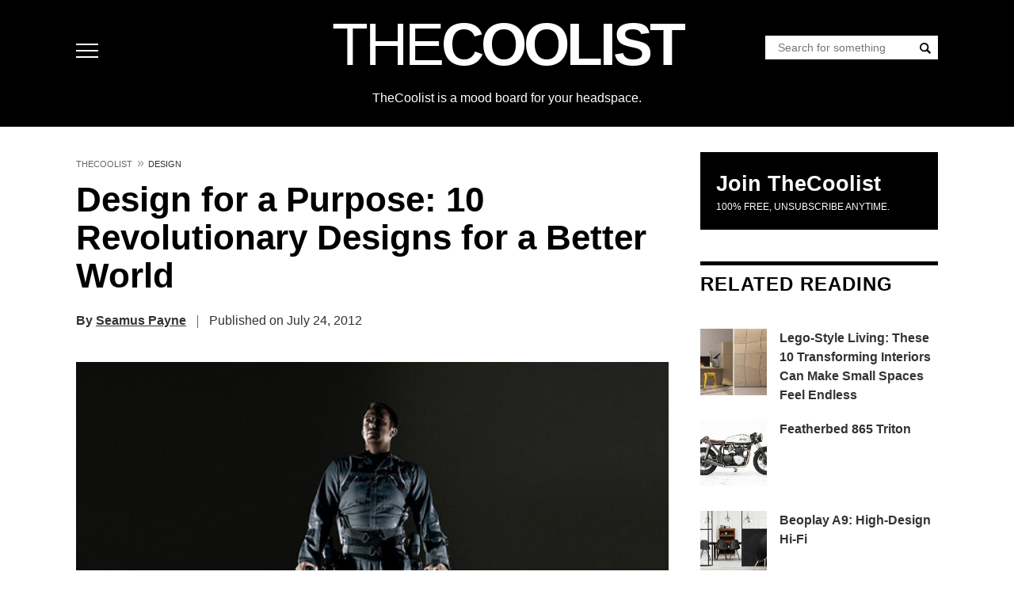

--- FILE ---
content_type: text/html; charset=UTF-8
request_url: https://www.thecoolist.com/design-for-a-purpose-10-revolutionary-designs-for-a-better-world/
body_size: 79339
content:
<!DOCTYPE html>
<html lang="en-US">
<head>
<meta charset="UTF-8">
<meta name="viewport" content="width=device-width, initial-scale=1">
<script type="pmdelayedscript" data-perfmatters-type="text/javascript" data-cfasync="false" data-no-optimize="1" data-no-defer="1" data-no-minify="1">
//<![CDATA[
/*! jQuery v3.7.1 | (c) OpenJS Foundation and other contributors | jquery.org/license */
!function(e,t){"use strict";"object"==typeof module&&"object"==typeof module.exports?module.exports=e.document?t(e,!0):function(e){if(!e.document)throw new Error("jQuery requires a window with a document");return t(e)}:t(e)}("undefined"!=typeof window?window:this,function(ie,e){"use strict";var oe=[],r=Object.getPrototypeOf,ae=oe.slice,g=oe.flat?function(e){return oe.flat.call(e)}:function(e){return oe.concat.apply([],e)},s=oe.push,se=oe.indexOf,n={},i=n.toString,ue=n.hasOwnProperty,o=ue.toString,a=o.call(Object),le={},v=function(e){return"function"==typeof e&&"number"!=typeof e.nodeType&&"function"!=typeof e.item},y=function(e){return null!=e&&e===e.window},C=ie.document,u={type:!0,src:!0,nonce:!0,noModule:!0};function m(e,t,n){var r,i,o=(n=n||C).createElement("script");if(o.text=e,t)for(r in u)(i=t[r]||t.getAttribute&&t.getAttribute(r))&&o.setAttribute(r,i);n.head.appendChild(o).parentNode.removeChild(o)}function x(e){return null==e?e+"":"object"==typeof e||"function"==typeof e?n[i.call(e)]||"object":typeof e}var t="3.7.1",l=/HTML$/i,ce=function(e,t){return new ce.fn.init(e,t)};function c(e){var t=!!e&&"length"in e&&e.length,n=x(e);return!v(e)&&!y(e)&&("array"===n||0===t||"number"==typeof t&&0<t&&t-1 in e)}function fe(e,t){return e.nodeName&&e.nodeName.toLowerCase()===t.toLowerCase()}ce.fn=ce.prototype={jquery:t,constructor:ce,length:0,toArray:function(){return ae.call(this)},get:function(e){return null==e?ae.call(this):e<0?this[e+this.length]:this[e]},pushStack:function(e){var t=ce.merge(this.constructor(),e);return t.prevObject=this,t},each:function(e){return ce.each(this,e)},map:function(n){return this.pushStack(ce.map(this,function(e,t){return n.call(e,t,e)}))},slice:function(){return this.pushStack(ae.apply(this,arguments))},first:function(){return this.eq(0)},last:function(){return this.eq(-1)},even:function(){return this.pushStack(ce.grep(this,function(e,t){return(t+1)%2}))},odd:function(){return this.pushStack(ce.grep(this,function(e,t){return t%2}))},eq:function(e){var t=this.length,n=+e+(e<0?t:0);return this.pushStack(0<=n&&n<t?[this[n]]:[])},end:function(){return this.prevObject||this.constructor()},push:s,sort:oe.sort,splice:oe.splice},ce.extend=ce.fn.extend=function(){var e,t,n,r,i,o,a=arguments[0]||{},s=1,u=arguments.length,l=!1;for("boolean"==typeof a&&(l=a,a=arguments[s]||{},s++),"object"==typeof a||v(a)||(a={}),s===u&&(a=this,s--);s<u;s++)if(null!=(e=arguments[s]))for(t in e)r=e[t],"__proto__"!==t&&a!==r&&(l&&r&&(ce.isPlainObject(r)||(i=Array.isArray(r)))?(n=a[t],o=i&&!Array.isArray(n)?[]:i||ce.isPlainObject(n)?n:{},i=!1,a[t]=ce.extend(l,o,r)):void 0!==r&&(a[t]=r));return a},ce.extend({expando:"jQuery"+(t+Math.random()).replace(/\D/g,""),isReady:!0,error:function(e){throw new Error(e)},noop:function(){},isPlainObject:function(e){var t,n;return!(!e||"[object Object]"!==i.call(e))&&(!(t=r(e))||"function"==typeof(n=ue.call(t,"constructor")&&t.constructor)&&o.call(n)===a)},isEmptyObject:function(e){var t;for(t in e)return!1;return!0},globalEval:function(e,t,n){m(e,{nonce:t&&t.nonce},n)},each:function(e,t){var n,r=0;if(c(e)){for(n=e.length;r<n;r++)if(!1===t.call(e[r],r,e[r]))break}else for(r in e)if(!1===t.call(e[r],r,e[r]))break;return e},text:function(e){var t,n="",r=0,i=e.nodeType;if(!i)while(t=e[r++])n+=ce.text(t);return 1===i||11===i?e.textContent:9===i?e.documentElement.textContent:3===i||4===i?e.nodeValue:n},makeArray:function(e,t){var n=t||[];return null!=e&&(c(Object(e))?ce.merge(n,"string"==typeof e?[e]:e):s.call(n,e)),n},inArray:function(e,t,n){return null==t?-1:se.call(t,e,n)},isXMLDoc:function(e){var t=e&&e.namespaceURI,n=e&&(e.ownerDocument||e).documentElement;return!l.test(t||n&&n.nodeName||"HTML")},merge:function(e,t){for(var n=+t.length,r=0,i=e.length;r<n;r++)e[i++]=t[r];return e.length=i,e},grep:function(e,t,n){for(var r=[],i=0,o=e.length,a=!n;i<o;i++)!t(e[i],i)!==a&&r.push(e[i]);return r},map:function(e,t,n){var r,i,o=0,a=[];if(c(e))for(r=e.length;o<r;o++)null!=(i=t(e[o],o,n))&&a.push(i);else for(o in e)null!=(i=t(e[o],o,n))&&a.push(i);return g(a)},guid:1,support:le}),"function"==typeof Symbol&&(ce.fn[Symbol.iterator]=oe[Symbol.iterator]),ce.each("Boolean Number String Function Array Date RegExp Object Error Symbol".split(" "),function(e,t){n["[object "+t+"]"]=t.toLowerCase()});var pe=oe.pop,de=oe.sort,he=oe.splice,ge="[\\x20\\t\\r\\n\\f]",ve=new RegExp("^"+ge+"+|((?:^|[^\\\\])(?:\\\\.)*)"+ge+"+$","g");ce.contains=function(e,t){var n=t&&t.parentNode;return e===n||!(!n||1!==n.nodeType||!(e.contains?e.contains(n):e.compareDocumentPosition&&16&e.compareDocumentPosition(n)))};var f=/([\0-\x1f\x7f]|^-?\d)|^-$|[^\x80-\uFFFF\w-]/g;function p(e,t){return t?"\0"===e?"\ufffd":e.slice(0,-1)+"\\"+e.charCodeAt(e.length-1).toString(16)+" ":"\\"+e}ce.escapeSelector=function(e){return(e+"").replace(f,p)};var ye=C,me=s;!function(){var e,b,w,o,a,T,r,C,d,i,k=me,S=ce.expando,E=0,n=0,s=W(),c=W(),u=W(),h=W(),l=function(e,t){return e===t&&(a=!0),0},f="checked|selected|async|autofocus|autoplay|controls|defer|disabled|hidden|ismap|loop|multiple|open|readonly|required|scoped",t="(?:\\\\[\\da-fA-F]{1,6}"+ge+"?|\\\\[^\\r\\n\\f]|[\\w-]|[^\0-\\x7f])+",p="\\["+ge+"*("+t+")(?:"+ge+"*([*^$|!~]?=)"+ge+"*(?:'((?:\\\\.|[^\\\\'])*)'|\"((?:\\\\.|[^\\\\\"])*)\"|("+t+"))|)"+ge+"*\\]",g=":("+t+")(?:\\((('((?:\\\\.|[^\\\\'])*)'|\"((?:\\\\.|[^\\\\\"])*)\")|((?:\\\\.|[^\\\\()[\\]]|"+p+")*)|.*)\\)|)",v=new RegExp(ge+"+","g"),y=new RegExp("^"+ge+"*,"+ge+"*"),m=new RegExp("^"+ge+"*([>+~]|"+ge+")"+ge+"*"),x=new RegExp(ge+"|>"),j=new RegExp(g),A=new RegExp("^"+t+"$"),D={ID:new RegExp("^#("+t+")"),CLASS:new RegExp("^\\.("+t+")"),TAG:new RegExp("^("+t+"|[*])"),ATTR:new RegExp("^"+p),PSEUDO:new RegExp("^"+g),CHILD:new RegExp("^:(only|first|last|nth|nth-last)-(child|of-type)(?:\\("+ge+"*(even|odd|(([+-]|)(\\d*)n|)"+ge+"*(?:([+-]|)"+ge+"*(\\d+)|))"+ge+"*\\)|)","i"),bool:new RegExp("^(?:"+f+")$","i"),needsContext:new RegExp("^"+ge+"*[>+~]|:(even|odd|eq|gt|lt|nth|first|last)(?:\\("+ge+"*((?:-\\d)?\\d*)"+ge+"*\\)|)(?=[^-]|$)","i")},N=/^(?:input|select|textarea|button)$/i,q=/^h\d$/i,L=/^(?:#([\w-]+)|(\w+)|\.([\w-]+))$/,H=/[+~]/,O=new RegExp("\\\\[\\da-fA-F]{1,6}"+ge+"?|\\\\([^\\r\\n\\f])","g"),P=function(e,t){var n="0x"+e.slice(1)-65536;return t||(n<0?String.fromCharCode(n+65536):String.fromCharCode(n>>10|55296,1023&n|56320))},M=function(){V()},R=J(function(e){return!0===e.disabled&&fe(e,"fieldset")},{dir:"parentNode",next:"legend"});try{k.apply(oe=ae.call(ye.childNodes),ye.childNodes),oe[ye.childNodes.length].nodeType}catch(e){k={apply:function(e,t){me.apply(e,ae.call(t))},call:function(e){me.apply(e,ae.call(arguments,1))}}}function I(t,e,n,r){var i,o,a,s,u,l,c,f=e&&e.ownerDocument,p=e?e.nodeType:9;if(n=n||[],"string"!=typeof t||!t||1!==p&&9!==p&&11!==p)return n;if(!r&&(V(e),e=e||T,C)){if(11!==p&&(u=L.exec(t)))if(i=u[1]){if(9===p){if(!(a=e.getElementById(i)))return n;if(a.id===i)return k.call(n,a),n}else if(f&&(a=f.getElementById(i))&&I.contains(e,a)&&a.id===i)return k.call(n,a),n}else{if(u[2])return k.apply(n,e.getElementsByTagName(t)),n;if((i=u[3])&&e.getElementsByClassName)return k.apply(n,e.getElementsByClassName(i)),n}if(!(h[t+" "]||d&&d.test(t))){if(c=t,f=e,1===p&&(x.test(t)||m.test(t))){(f=H.test(t)&&U(e.parentNode)||e)==e&&le.scope||((s=e.getAttribute("id"))?s=ce.escapeSelector(s):e.setAttribute("id",s=S)),o=(l=Y(t)).length;while(o--)l[o]=(s?"#"+s:":scope")+" "+Q(l[o]);c=l.join(",")}try{return k.apply(n,f.querySelectorAll(c)),n}catch(e){h(t,!0)}finally{s===S&&e.removeAttribute("id")}}}return re(t.replace(ve,"$1"),e,n,r)}function W(){var r=[];return function e(t,n){return r.push(t+" ")>b.cacheLength&&delete e[r.shift()],e[t+" "]=n}}function F(e){return e[S]=!0,e}function $(e){var t=T.createElement("fieldset");try{return!!e(t)}catch(e){return!1}finally{t.parentNode&&t.parentNode.removeChild(t),t=null}}function B(t){return function(e){return fe(e,"input")&&e.type===t}}function _(t){return function(e){return(fe(e,"input")||fe(e,"button"))&&e.type===t}}function z(t){return function(e){return"form"in e?e.parentNode&&!1===e.disabled?"label"in e?"label"in e.parentNode?e.parentNode.disabled===t:e.disabled===t:e.isDisabled===t||e.isDisabled!==!t&&R(e)===t:e.disabled===t:"label"in e&&e.disabled===t}}function X(a){return F(function(o){return o=+o,F(function(e,t){var n,r=a([],e.length,o),i=r.length;while(i--)e[n=r[i]]&&(e[n]=!(t[n]=e[n]))})})}function U(e){return e&&"undefined"!=typeof e.getElementsByTagName&&e}function V(e){var t,n=e?e.ownerDocument||e:ye;return n!=T&&9===n.nodeType&&n.documentElement&&(r=(T=n).documentElement,C=!ce.isXMLDoc(T),i=r.matches||r.webkitMatchesSelector||r.msMatchesSelector,r.msMatchesSelector&&ye!=T&&(t=T.defaultView)&&t.top!==t&&t.addEventListener("unload",M),le.getById=$(function(e){return r.appendChild(e).id=ce.expando,!T.getElementsByName||!T.getElementsByName(ce.expando).length}),le.disconnectedMatch=$(function(e){return i.call(e,"*")}),le.scope=$(function(){return T.querySelectorAll(":scope")}),le.cssHas=$(function(){try{return T.querySelector(":has(*,:jqfake)"),!1}catch(e){return!0}}),le.getById?(b.filter.ID=function(e){var t=e.replace(O,P);return function(e){return e.getAttribute("id")===t}},b.find.ID=function(e,t){if("undefined"!=typeof t.getElementById&&C){var n=t.getElementById(e);return n?[n]:[]}}):(b.filter.ID=function(e){var n=e.replace(O,P);return function(e){var t="undefined"!=typeof e.getAttributeNode&&e.getAttributeNode("id");return t&&t.value===n}},b.find.ID=function(e,t){if("undefined"!=typeof t.getElementById&&C){var n,r,i,o=t.getElementById(e);if(o){if((n=o.getAttributeNode("id"))&&n.value===e)return[o];i=t.getElementsByName(e),r=0;while(o=i[r++])if((n=o.getAttributeNode("id"))&&n.value===e)return[o]}return[]}}),b.find.TAG=function(e,t){return"undefined"!=typeof t.getElementsByTagName?t.getElementsByTagName(e):t.querySelectorAll(e)},b.find.CLASS=function(e,t){if("undefined"!=typeof t.getElementsByClassName&&C)return t.getElementsByClassName(e)},d=[],$(function(e){var t;r.appendChild(e).innerHTML="<a id='"+S+"' href='' disabled='disabled'></a><select id='"+S+"-\r\\' disabled='disabled'><option selected=''></option></select>",e.querySelectorAll("[selected]").length||d.push("\\["+ge+"*(?:value|"+f+")"),e.querySelectorAll("[id~="+S+"-]").length||d.push("~="),e.querySelectorAll("a#"+S+"+*").length||d.push(".#.+[+~]"),e.querySelectorAll(":checked").length||d.push(":checked"),(t=T.createElement("input")).setAttribute("type","hidden"),e.appendChild(t).setAttribute("name","D"),r.appendChild(e).disabled=!0,2!==e.querySelectorAll(":disabled").length&&d.push(":enabled",":disabled"),(t=T.createElement("input")).setAttribute("name",""),e.appendChild(t),e.querySelectorAll("[name='']").length||d.push("\\["+ge+"*name"+ge+"*="+ge+"*(?:''|\"\")")}),le.cssHas||d.push(":has"),d=d.length&&new RegExp(d.join("|")),l=function(e,t){if(e===t)return a=!0,0;var n=!e.compareDocumentPosition-!t.compareDocumentPosition;return n||(1&(n=(e.ownerDocument||e)==(t.ownerDocument||t)?e.compareDocumentPosition(t):1)||!le.sortDetached&&t.compareDocumentPosition(e)===n?e===T||e.ownerDocument==ye&&I.contains(ye,e)?-1:t===T||t.ownerDocument==ye&&I.contains(ye,t)?1:o?se.call(o,e)-se.call(o,t):0:4&n?-1:1)}),T}for(e in I.matches=function(e,t){return I(e,null,null,t)},I.matchesSelector=function(e,t){if(V(e),C&&!h[t+" "]&&(!d||!d.test(t)))try{var n=i.call(e,t);if(n||le.disconnectedMatch||e.document&&11!==e.document.nodeType)return n}catch(e){h(t,!0)}return 0<I(t,T,null,[e]).length},I.contains=function(e,t){return(e.ownerDocument||e)!=T&&V(e),ce.contains(e,t)},I.attr=function(e,t){(e.ownerDocument||e)!=T&&V(e);var n=b.attrHandle[t.toLowerCase()],r=n&&ue.call(b.attrHandle,t.toLowerCase())?n(e,t,!C):void 0;return void 0!==r?r:e.getAttribute(t)},I.error=function(e){throw new Error("Syntax error, unrecognized expression: "+e)},ce.uniqueSort=function(e){var t,n=[],r=0,i=0;if(a=!le.sortStable,o=!le.sortStable&&ae.call(e,0),de.call(e,l),a){while(t=e[i++])t===e[i]&&(r=n.push(i));while(r--)he.call(e,n[r],1)}return o=null,e},ce.fn.uniqueSort=function(){return this.pushStack(ce.uniqueSort(ae.apply(this)))},(b=ce.expr={cacheLength:50,createPseudo:F,match:D,attrHandle:{},find:{},relative:{">":{dir:"parentNode",first:!0}," ":{dir:"parentNode"},"+":{dir:"previousSibling",first:!0},"~":{dir:"previousSibling"}},preFilter:{ATTR:function(e){return e[1]=e[1].replace(O,P),e[3]=(e[3]||e[4]||e[5]||"").replace(O,P),"~="===e[2]&&(e[3]=" "+e[3]+" "),e.slice(0,4)},CHILD:function(e){return e[1]=e[1].toLowerCase(),"nth"===e[1].slice(0,3)?(e[3]||I.error(e[0]),e[4]=+(e[4]?e[5]+(e[6]||1):2*("even"===e[3]||"odd"===e[3])),e[5]=+(e[7]+e[8]||"odd"===e[3])):e[3]&&I.error(e[0]),e},PSEUDO:function(e){var t,n=!e[6]&&e[2];return D.CHILD.test(e[0])?null:(e[3]?e[2]=e[4]||e[5]||"":n&&j.test(n)&&(t=Y(n,!0))&&(t=n.indexOf(")",n.length-t)-n.length)&&(e[0]=e[0].slice(0,t),e[2]=n.slice(0,t)),e.slice(0,3))}},filter:{TAG:function(e){var t=e.replace(O,P).toLowerCase();return"*"===e?function(){return!0}:function(e){return fe(e,t)}},CLASS:function(e){var t=s[e+" "];return t||(t=new RegExp("(^|"+ge+")"+e+"("+ge+"|$)"))&&s(e,function(e){return t.test("string"==typeof e.className&&e.className||"undefined"!=typeof e.getAttribute&&e.getAttribute("class")||"")})},ATTR:function(n,r,i){return function(e){var t=I.attr(e,n);return null==t?"!="===r:!r||(t+="","="===r?t===i:"!="===r?t!==i:"^="===r?i&&0===t.indexOf(i):"*="===r?i&&-1<t.indexOf(i):"$="===r?i&&t.slice(-i.length)===i:"~="===r?-1<(" "+t.replace(v," ")+" ").indexOf(i):"|="===r&&(t===i||t.slice(0,i.length+1)===i+"-"))}},CHILD:function(d,e,t,h,g){var v="nth"!==d.slice(0,3),y="last"!==d.slice(-4),m="of-type"===e;return 1===h&&0===g?function(e){return!!e.parentNode}:function(e,t,n){var r,i,o,a,s,u=v!==y?"nextSibling":"previousSibling",l=e.parentNode,c=m&&e.nodeName.toLowerCase(),f=!n&&!m,p=!1;if(l){if(v){while(u){o=e;while(o=o[u])if(m?fe(o,c):1===o.nodeType)return!1;s=u="only"===d&&!s&&"nextSibling"}return!0}if(s=[y?l.firstChild:l.lastChild],y&&f){p=(a=(r=(i=l[S]||(l[S]={}))[d]||[])[0]===E&&r[1])&&r[2],o=a&&l.childNodes[a];while(o=++a&&o&&o[u]||(p=a=0)||s.pop())if(1===o.nodeType&&++p&&o===e){i[d]=[E,a,p];break}}else if(f&&(p=a=(r=(i=e[S]||(e[S]={}))[d]||[])[0]===E&&r[1]),!1===p)while(o=++a&&o&&o[u]||(p=a=0)||s.pop())if((m?fe(o,c):1===o.nodeType)&&++p&&(f&&((i=o[S]||(o[S]={}))[d]=[E,p]),o===e))break;return(p-=g)===h||p%h==0&&0<=p/h}}},PSEUDO:function(e,o){var t,a=b.pseudos[e]||b.setFilters[e.toLowerCase()]||I.error("unsupported pseudo: "+e);return a[S]?a(o):1<a.length?(t=[e,e,"",o],b.setFilters.hasOwnProperty(e.toLowerCase())?F(function(e,t){var n,r=a(e,o),i=r.length;while(i--)e[n=se.call(e,r[i])]=!(t[n]=r[i])}):function(e){return a(e,0,t)}):a}},pseudos:{not:F(function(e){var r=[],i=[],s=ne(e.replace(ve,"$1"));return s[S]?F(function(e,t,n,r){var i,o=s(e,null,r,[]),a=e.length;while(a--)(i=o[a])&&(e[a]=!(t[a]=i))}):function(e,t,n){return r[0]=e,s(r,null,n,i),r[0]=null,!i.pop()}}),has:F(function(t){return function(e){return 0<I(t,e).length}}),contains:F(function(t){return t=t.replace(O,P),function(e){return-1<(e.textContent||ce.text(e)).indexOf(t)}}),lang:F(function(n){return A.test(n||"")||I.error("unsupported lang: "+n),n=n.replace(O,P).toLowerCase(),function(e){var t;do{if(t=C?e.lang:e.getAttribute("xml:lang")||e.getAttribute("lang"))return(t=t.toLowerCase())===n||0===t.indexOf(n+"-")}while((e=e.parentNode)&&1===e.nodeType);return!1}}),target:function(e){var t=ie.location&&ie.location.hash;return t&&t.slice(1)===e.id},root:function(e){return e===r},focus:function(e){return e===function(){try{return T.activeElement}catch(e){}}()&&T.hasFocus()&&!!(e.type||e.href||~e.tabIndex)},enabled:z(!1),disabled:z(!0),checked:function(e){return fe(e,"input")&&!!e.checked||fe(e,"option")&&!!e.selected},selected:function(e){return e.parentNode&&e.parentNode.selectedIndex,!0===e.selected},empty:function(e){for(e=e.firstChild;e;e=e.nextSibling)if(e.nodeType<6)return!1;return!0},parent:function(e){return!b.pseudos.empty(e)},header:function(e){return q.test(e.nodeName)},input:function(e){return N.test(e.nodeName)},button:function(e){return fe(e,"input")&&"button"===e.type||fe(e,"button")},text:function(e){var t;return fe(e,"input")&&"text"===e.type&&(null==(t=e.getAttribute("type"))||"text"===t.toLowerCase())},first:X(function(){return[0]}),last:X(function(e,t){return[t-1]}),eq:X(function(e,t,n){return[n<0?n+t:n]}),even:X(function(e,t){for(var n=0;n<t;n+=2)e.push(n);return e}),odd:X(function(e,t){for(var n=1;n<t;n+=2)e.push(n);return e}),lt:X(function(e,t,n){var r;for(r=n<0?n+t:t<n?t:n;0<=--r;)e.push(r);return e}),gt:X(function(e,t,n){for(var r=n<0?n+t:n;++r<t;)e.push(r);return e})}}).pseudos.nth=b.pseudos.eq,{radio:!0,checkbox:!0,file:!0,password:!0,image:!0})b.pseudos[e]=B(e);for(e in{submit:!0,reset:!0})b.pseudos[e]=_(e);function G(){}function Y(e,t){var n,r,i,o,a,s,u,l=c[e+" "];if(l)return t?0:l.slice(0);a=e,s=[],u=b.preFilter;while(a){for(o in n&&!(r=y.exec(a))||(r&&(a=a.slice(r[0].length)||a),s.push(i=[])),n=!1,(r=m.exec(a))&&(n=r.shift(),i.push({value:n,type:r[0].replace(ve," ")}),a=a.slice(n.length)),b.filter)!(r=D[o].exec(a))||u[o]&&!(r=u[o](r))||(n=r.shift(),i.push({value:n,type:o,matches:r}),a=a.slice(n.length));if(!n)break}return t?a.length:a?I.error(e):c(e,s).slice(0)}function Q(e){for(var t=0,n=e.length,r="";t<n;t++)r+=e[t].value;return r}function J(a,e,t){var s=e.dir,u=e.next,l=u||s,c=t&&"parentNode"===l,f=n++;return e.first?function(e,t,n){while(e=e[s])if(1===e.nodeType||c)return a(e,t,n);return!1}:function(e,t,n){var r,i,o=[E,f];if(n){while(e=e[s])if((1===e.nodeType||c)&&a(e,t,n))return!0}else while(e=e[s])if(1===e.nodeType||c)if(i=e[S]||(e[S]={}),u&&fe(e,u))e=e[s]||e;else{if((r=i[l])&&r[0]===E&&r[1]===f)return o[2]=r[2];if((i[l]=o)[2]=a(e,t,n))return!0}return!1}}function K(i){return 1<i.length?function(e,t,n){var r=i.length;while(r--)if(!i[r](e,t,n))return!1;return!0}:i[0]}function Z(e,t,n,r,i){for(var o,a=[],s=0,u=e.length,l=null!=t;s<u;s++)(o=e[s])&&(n&&!n(o,r,i)||(a.push(o),l&&t.push(s)));return a}function ee(d,h,g,v,y,e){return v&&!v[S]&&(v=ee(v)),y&&!y[S]&&(y=ee(y,e)),F(function(e,t,n,r){var i,o,a,s,u=[],l=[],c=t.length,f=e||function(e,t,n){for(var r=0,i=t.length;r<i;r++)I(e,t[r],n);return n}(h||"*",n.nodeType?[n]:n,[]),p=!d||!e&&h?f:Z(f,u,d,n,r);if(g?g(p,s=y||(e?d:c||v)?[]:t,n,r):s=p,v){i=Z(s,l),v(i,[],n,r),o=i.length;while(o--)(a=i[o])&&(s[l[o]]=!(p[l[o]]=a))}if(e){if(y||d){if(y){i=[],o=s.length;while(o--)(a=s[o])&&i.push(p[o]=a);y(null,s=[],i,r)}o=s.length;while(o--)(a=s[o])&&-1<(i=y?se.call(e,a):u[o])&&(e[i]=!(t[i]=a))}}else s=Z(s===t?s.splice(c,s.length):s),y?y(null,t,s,r):k.apply(t,s)})}function te(e){for(var i,t,n,r=e.length,o=b.relative[e[0].type],a=o||b.relative[" "],s=o?1:0,u=J(function(e){return e===i},a,!0),l=J(function(e){return-1<se.call(i,e)},a,!0),c=[function(e,t,n){var r=!o&&(n||t!=w)||((i=t).nodeType?u(e,t,n):l(e,t,n));return i=null,r}];s<r;s++)if(t=b.relative[e[s].type])c=[J(K(c),t)];else{if((t=b.filter[e[s].type].apply(null,e[s].matches))[S]){for(n=++s;n<r;n++)if(b.relative[e[n].type])break;return ee(1<s&&K(c),1<s&&Q(e.slice(0,s-1).concat({value:" "===e[s-2].type?"*":""})).replace(ve,"$1"),t,s<n&&te(e.slice(s,n)),n<r&&te(e=e.slice(n)),n<r&&Q(e))}c.push(t)}return K(c)}function ne(e,t){var n,v,y,m,x,r,i=[],o=[],a=u[e+" "];if(!a){t||(t=Y(e)),n=t.length;while(n--)(a=te(t[n]))[S]?i.push(a):o.push(a);(a=u(e,(v=o,m=0<(y=i).length,x=0<v.length,r=function(e,t,n,r,i){var o,a,s,u=0,l="0",c=e&&[],f=[],p=w,d=e||x&&b.find.TAG("*",i),h=E+=null==p?1:Math.random()||.1,g=d.length;for(i&&(w=t==T||t||i);l!==g&&null!=(o=d[l]);l++){if(x&&o){a=0,t||o.ownerDocument==T||(V(o),n=!C);while(s=v[a++])if(s(o,t||T,n)){k.call(r,o);break}i&&(E=h)}m&&((o=!s&&o)&&u--,e&&c.push(o))}if(u+=l,m&&l!==u){a=0;while(s=y[a++])s(c,f,t,n);if(e){if(0<u)while(l--)c[l]||f[l]||(f[l]=pe.call(r));f=Z(f)}k.apply(r,f),i&&!e&&0<f.length&&1<u+y.length&&ce.uniqueSort(r)}return i&&(E=h,w=p),c},m?F(r):r))).selector=e}return a}function re(e,t,n,r){var i,o,a,s,u,l="function"==typeof e&&e,c=!r&&Y(e=l.selector||e);if(n=n||[],1===c.length){if(2<(o=c[0]=c[0].slice(0)).length&&"ID"===(a=o[0]).type&&9===t.nodeType&&C&&b.relative[o[1].type]){if(!(t=(b.find.ID(a.matches[0].replace(O,P),t)||[])[0]))return n;l&&(t=t.parentNode),e=e.slice(o.shift().value.length)}i=D.needsContext.test(e)?0:o.length;while(i--){if(a=o[i],b.relative[s=a.type])break;if((u=b.find[s])&&(r=u(a.matches[0].replace(O,P),H.test(o[0].type)&&U(t.parentNode)||t))){if(o.splice(i,1),!(e=r.length&&Q(o)))return k.apply(n,r),n;break}}}return(l||ne(e,c))(r,t,!C,n,!t||H.test(e)&&U(t.parentNode)||t),n}G.prototype=b.filters=b.pseudos,b.setFilters=new G,le.sortStable=S.split("").sort(l).join("")===S,V(),le.sortDetached=$(function(e){return 1&e.compareDocumentPosition(T.createElement("fieldset"))}),ce.find=I,ce.expr[":"]=ce.expr.pseudos,ce.unique=ce.uniqueSort,I.compile=ne,I.select=re,I.setDocument=V,I.tokenize=Y,I.escape=ce.escapeSelector,I.getText=ce.text,I.isXML=ce.isXMLDoc,I.selectors=ce.expr,I.support=ce.support,I.uniqueSort=ce.uniqueSort}();var d=function(e,t,n){var r=[],i=void 0!==n;while((e=e[t])&&9!==e.nodeType)if(1===e.nodeType){if(i&&ce(e).is(n))break;r.push(e)}return r},h=function(e,t){for(var n=[];e;e=e.nextSibling)1===e.nodeType&&e!==t&&n.push(e);return n},b=ce.expr.match.needsContext,w=/^<([a-z][^\/\0>:\x20\t\r\n\f]*)[\x20\t\r\n\f]*\/?>(?:<\/\1>|)$/i;function T(e,n,r){return v(n)?ce.grep(e,function(e,t){return!!n.call(e,t,e)!==r}):n.nodeType?ce.grep(e,function(e){return e===n!==r}):"string"!=typeof n?ce.grep(e,function(e){return-1<se.call(n,e)!==r}):ce.filter(n,e,r)}ce.filter=function(e,t,n){var r=t[0];return n&&(e=":not("+e+")"),1===t.length&&1===r.nodeType?ce.find.matchesSelector(r,e)?[r]:[]:ce.find.matches(e,ce.grep(t,function(e){return 1===e.nodeType}))},ce.fn.extend({find:function(e){var t,n,r=this.length,i=this;if("string"!=typeof e)return this.pushStack(ce(e).filter(function(){for(t=0;t<r;t++)if(ce.contains(i[t],this))return!0}));for(n=this.pushStack([]),t=0;t<r;t++)ce.find(e,i[t],n);return 1<r?ce.uniqueSort(n):n},filter:function(e){return this.pushStack(T(this,e||[],!1))},not:function(e){return this.pushStack(T(this,e||[],!0))},is:function(e){return!!T(this,"string"==typeof e&&b.test(e)?ce(e):e||[],!1).length}});var k,S=/^(?:\s*(<[\w\W]+>)[^>]*|#([\w-]+))$/;(ce.fn.init=function(e,t,n){var r,i;if(!e)return this;if(n=n||k,"string"==typeof e){if(!(r="<"===e[0]&&">"===e[e.length-1]&&3<=e.length?[null,e,null]:S.exec(e))||!r[1]&&t)return!t||t.jquery?(t||n).find(e):this.constructor(t).find(e);if(r[1]){if(t=t instanceof ce?t[0]:t,ce.merge(this,ce.parseHTML(r[1],t&&t.nodeType?t.ownerDocument||t:C,!0)),w.test(r[1])&&ce.isPlainObject(t))for(r in t)v(this[r])?this[r](t[r]):this.attr(r,t[r]);return this}return(i=C.getElementById(r[2]))&&(this[0]=i,this.length=1),this}return e.nodeType?(this[0]=e,this.length=1,this):v(e)?void 0!==n.ready?n.ready(e):e(ce):ce.makeArray(e,this)}).prototype=ce.fn,k=ce(C);var E=/^(?:parents|prev(?:Until|All))/,j={children:!0,contents:!0,next:!0,prev:!0};function A(e,t){while((e=e[t])&&1!==e.nodeType);return e}ce.fn.extend({has:function(e){var t=ce(e,this),n=t.length;return this.filter(function(){for(var e=0;e<n;e++)if(ce.contains(this,t[e]))return!0})},closest:function(e,t){var n,r=0,i=this.length,o=[],a="string"!=typeof e&&ce(e);if(!b.test(e))for(;r<i;r++)for(n=this[r];n&&n!==t;n=n.parentNode)if(n.nodeType<11&&(a?-1<a.index(n):1===n.nodeType&&ce.find.matchesSelector(n,e))){o.push(n);break}return this.pushStack(1<o.length?ce.uniqueSort(o):o)},index:function(e){return e?"string"==typeof e?se.call(ce(e),this[0]):se.call(this,e.jquery?e[0]:e):this[0]&&this[0].parentNode?this.first().prevAll().length:-1},add:function(e,t){return this.pushStack(ce.uniqueSort(ce.merge(this.get(),ce(e,t))))},addBack:function(e){return this.add(null==e?this.prevObject:this.prevObject.filter(e))}}),ce.each({parent:function(e){var t=e.parentNode;return t&&11!==t.nodeType?t:null},parents:function(e){return d(e,"parentNode")},parentsUntil:function(e,t,n){return d(e,"parentNode",n)},next:function(e){return A(e,"nextSibling")},prev:function(e){return A(e,"previousSibling")},nextAll:function(e){return d(e,"nextSibling")},prevAll:function(e){return d(e,"previousSibling")},nextUntil:function(e,t,n){return d(e,"nextSibling",n)},prevUntil:function(e,t,n){return d(e,"previousSibling",n)},siblings:function(e){return h((e.parentNode||{}).firstChild,e)},children:function(e){return h(e.firstChild)},contents:function(e){return null!=e.contentDocument&&r(e.contentDocument)?e.contentDocument:(fe(e,"template")&&(e=e.content||e),ce.merge([],e.childNodes))}},function(r,i){ce.fn[r]=function(e,t){var n=ce.map(this,i,e);return"Until"!==r.slice(-5)&&(t=e),t&&"string"==typeof t&&(n=ce.filter(t,n)),1<this.length&&(j[r]||ce.uniqueSort(n),E.test(r)&&n.reverse()),this.pushStack(n)}});var D=/[^\x20\t\r\n\f]+/g;function N(e){return e}function q(e){throw e}function L(e,t,n,r){var i;try{e&&v(i=e.promise)?i.call(e).done(t).fail(n):e&&v(i=e.then)?i.call(e,t,n):t.apply(void 0,[e].slice(r))}catch(e){n.apply(void 0,[e])}}ce.Callbacks=function(r){var e,n;r="string"==typeof r?(e=r,n={},ce.each(e.match(D)||[],function(e,t){n[t]=!0}),n):ce.extend({},r);var i,t,o,a,s=[],u=[],l=-1,c=function(){for(a=a||r.once,o=i=!0;u.length;l=-1){t=u.shift();while(++l<s.length)!1===s[l].apply(t[0],t[1])&&r.stopOnFalse&&(l=s.length,t=!1)}r.memory||(t=!1),i=!1,a&&(s=t?[]:"")},f={add:function(){return s&&(t&&!i&&(l=s.length-1,u.push(t)),function n(e){ce.each(e,function(e,t){v(t)?r.unique&&f.has(t)||s.push(t):t&&t.length&&"string"!==x(t)&&n(t)})}(arguments),t&&!i&&c()),this},remove:function(){return ce.each(arguments,function(e,t){var n;while(-1<(n=ce.inArray(t,s,n)))s.splice(n,1),n<=l&&l--}),this},has:function(e){return e?-1<ce.inArray(e,s):0<s.length},empty:function(){return s&&(s=[]),this},disable:function(){return a=u=[],s=t="",this},disabled:function(){return!s},lock:function(){return a=u=[],t||i||(s=t=""),this},locked:function(){return!!a},fireWith:function(e,t){return a||(t=[e,(t=t||[]).slice?t.slice():t],u.push(t),i||c()),this},fire:function(){return f.fireWith(this,arguments),this},fired:function(){return!!o}};return f},ce.extend({Deferred:function(e){var o=[["notify","progress",ce.Callbacks("memory"),ce.Callbacks("memory"),2],["resolve","done",ce.Callbacks("once memory"),ce.Callbacks("once memory"),0,"resolved"],["reject","fail",ce.Callbacks("once memory"),ce.Callbacks("once memory"),1,"rejected"]],i="pending",a={state:function(){return i},always:function(){return s.done(arguments).fail(arguments),this},"catch":function(e){return a.then(null,e)},pipe:function(){var i=arguments;return ce.Deferred(function(r){ce.each(o,function(e,t){var n=v(i[t[4]])&&i[t[4]];s[t[1]](function(){var e=n&&n.apply(this,arguments);e&&v(e.promise)?e.promise().progress(r.notify).done(r.resolve).fail(r.reject):r[t[0]+"With"](this,n?[e]:arguments)})}),i=null}).promise()},then:function(t,n,r){var u=0;function l(i,o,a,s){return function(){var n=this,r=arguments,e=function(){var e,t;if(!(i<u)){if((e=a.apply(n,r))===o.promise())throw new TypeError("Thenable self-resolution");t=e&&("object"==typeof e||"function"==typeof e)&&e.then,v(t)?s?t.call(e,l(u,o,N,s),l(u,o,q,s)):(u++,t.call(e,l(u,o,N,s),l(u,o,q,s),l(u,o,N,o.notifyWith))):(a!==N&&(n=void 0,r=[e]),(s||o.resolveWith)(n,r))}},t=s?e:function(){try{e()}catch(e){ce.Deferred.exceptionHook&&ce.Deferred.exceptionHook(e,t.error),u<=i+1&&(a!==q&&(n=void 0,r=[e]),o.rejectWith(n,r))}};i?t():(ce.Deferred.getErrorHook?t.error=ce.Deferred.getErrorHook():ce.Deferred.getStackHook&&(t.error=ce.Deferred.getStackHook()),ie.setTimeout(t))}}return ce.Deferred(function(e){o[0][3].add(l(0,e,v(r)?r:N,e.notifyWith)),o[1][3].add(l(0,e,v(t)?t:N)),o[2][3].add(l(0,e,v(n)?n:q))}).promise()},promise:function(e){return null!=e?ce.extend(e,a):a}},s={};return ce.each(o,function(e,t){var n=t[2],r=t[5];a[t[1]]=n.add,r&&n.add(function(){i=r},o[3-e][2].disable,o[3-e][3].disable,o[0][2].lock,o[0][3].lock),n.add(t[3].fire),s[t[0]]=function(){return s[t[0]+"With"](this===s?void 0:this,arguments),this},s[t[0]+"With"]=n.fireWith}),a.promise(s),e&&e.call(s,s),s},when:function(e){var n=arguments.length,t=n,r=Array(t),i=ae.call(arguments),o=ce.Deferred(),a=function(t){return function(e){r[t]=this,i[t]=1<arguments.length?ae.call(arguments):e,--n||o.resolveWith(r,i)}};if(n<=1&&(L(e,o.done(a(t)).resolve,o.reject,!n),"pending"===o.state()||v(i[t]&&i[t].then)))return o.then();while(t--)L(i[t],a(t),o.reject);return o.promise()}});var H=/^(Eval|Internal|Range|Reference|Syntax|Type|URI)Error$/;ce.Deferred.exceptionHook=function(e,t){ie.console&&ie.console.warn&&e&&H.test(e.name)&&ie.console.warn("jQuery.Deferred exception: "+e.message,e.stack,t)},ce.readyException=function(e){ie.setTimeout(function(){throw e})};var O=ce.Deferred();function P(){C.removeEventListener("DOMContentLoaded",P),ie.removeEventListener("load",P),ce.ready()}ce.fn.ready=function(e){return O.then(e)["catch"](function(e){ce.readyException(e)}),this},ce.extend({isReady:!1,readyWait:1,ready:function(e){(!0===e?--ce.readyWait:ce.isReady)||(ce.isReady=!0)!==e&&0<--ce.readyWait||O.resolveWith(C,[ce])}}),ce.ready.then=O.then,"complete"===C.readyState||"loading"!==C.readyState&&!C.documentElement.doScroll?ie.setTimeout(ce.ready):(C.addEventListener("DOMContentLoaded",P),ie.addEventListener("load",P));var M=function(e,t,n,r,i,o,a){var s=0,u=e.length,l=null==n;if("object"===x(n))for(s in i=!0,n)M(e,t,s,n[s],!0,o,a);else if(void 0!==r&&(i=!0,v(r)||(a=!0),l&&(a?(t.call(e,r),t=null):(l=t,t=function(e,t,n){return l.call(ce(e),n)})),t))for(;s<u;s++)t(e[s],n,a?r:r.call(e[s],s,t(e[s],n)));return i?e:l?t.call(e):u?t(e[0],n):o},R=/^-ms-/,I=/-([a-z])/g;function W(e,t){return t.toUpperCase()}function F(e){return e.replace(R,"ms-").replace(I,W)}var $=function(e){return 1===e.nodeType||9===e.nodeType||!+e.nodeType};function B(){this.expando=ce.expando+B.uid++}B.uid=1,B.prototype={cache:function(e){var t=e[this.expando];return t||(t={},$(e)&&(e.nodeType?e[this.expando]=t:Object.defineProperty(e,this.expando,{value:t,configurable:!0}))),t},set:function(e,t,n){var r,i=this.cache(e);if("string"==typeof t)i[F(t)]=n;else for(r in t)i[F(r)]=t[r];return i},get:function(e,t){return void 0===t?this.cache(e):e[this.expando]&&e[this.expando][F(t)]},access:function(e,t,n){return void 0===t||t&&"string"==typeof t&&void 0===n?this.get(e,t):(this.set(e,t,n),void 0!==n?n:t)},remove:function(e,t){var n,r=e[this.expando];if(void 0!==r){if(void 0!==t){n=(t=Array.isArray(t)?t.map(F):(t=F(t))in r?[t]:t.match(D)||[]).length;while(n--)delete r[t[n]]}(void 0===t||ce.isEmptyObject(r))&&(e.nodeType?e[this.expando]=void 0:delete e[this.expando])}},hasData:function(e){var t=e[this.expando];return void 0!==t&&!ce.isEmptyObject(t)}};var _=new B,z=new B,X=/^(?:\{[\w\W]*\}|\[[\w\W]*\])$/,U=/[A-Z]/g;function V(e,t,n){var r,i;if(void 0===n&&1===e.nodeType)if(r="data-"+t.replace(U,"-$&").toLowerCase(),"string"==typeof(n=e.getAttribute(r))){try{n="true"===(i=n)||"false"!==i&&("null"===i?null:i===+i+""?+i:X.test(i)?JSON.parse(i):i)}catch(e){}z.set(e,t,n)}else n=void 0;return n}ce.extend({hasData:function(e){return z.hasData(e)||_.hasData(e)},data:function(e,t,n){return z.access(e,t,n)},removeData:function(e,t){z.remove(e,t)},_data:function(e,t,n){return _.access(e,t,n)},_removeData:function(e,t){_.remove(e,t)}}),ce.fn.extend({data:function(n,e){var t,r,i,o=this[0],a=o&&o.attributes;if(void 0===n){if(this.length&&(i=z.get(o),1===o.nodeType&&!_.get(o,"hasDataAttrs"))){t=a.length;while(t--)a[t]&&0===(r=a[t].name).indexOf("data-")&&(r=F(r.slice(5)),V(o,r,i[r]));_.set(o,"hasDataAttrs",!0)}return i}return"object"==typeof n?this.each(function(){z.set(this,n)}):M(this,function(e){var t;if(o&&void 0===e)return void 0!==(t=z.get(o,n))?t:void 0!==(t=V(o,n))?t:void 0;this.each(function(){z.set(this,n,e)})},null,e,1<arguments.length,null,!0)},removeData:function(e){return this.each(function(){z.remove(this,e)})}}),ce.extend({queue:function(e,t,n){var r;if(e)return t=(t||"fx")+"queue",r=_.get(e,t),n&&(!r||Array.isArray(n)?r=_.access(e,t,ce.makeArray(n)):r.push(n)),r||[]},dequeue:function(e,t){t=t||"fx";var n=ce.queue(e,t),r=n.length,i=n.shift(),o=ce._queueHooks(e,t);"inprogress"===i&&(i=n.shift(),r--),i&&("fx"===t&&n.unshift("inprogress"),delete o.stop,i.call(e,function(){ce.dequeue(e,t)},o)),!r&&o&&o.empty.fire()},_queueHooks:function(e,t){var n=t+"queueHooks";return _.get(e,n)||_.access(e,n,{empty:ce.Callbacks("once memory").add(function(){_.remove(e,[t+"queue",n])})})}}),ce.fn.extend({queue:function(t,n){var e=2;return"string"!=typeof t&&(n=t,t="fx",e--),arguments.length<e?ce.queue(this[0],t):void 0===n?this:this.each(function(){var e=ce.queue(this,t,n);ce._queueHooks(this,t),"fx"===t&&"inprogress"!==e[0]&&ce.dequeue(this,t)})},dequeue:function(e){return this.each(function(){ce.dequeue(this,e)})},clearQueue:function(e){return this.queue(e||"fx",[])},promise:function(e,t){var n,r=1,i=ce.Deferred(),o=this,a=this.length,s=function(){--r||i.resolveWith(o,[o])};"string"!=typeof e&&(t=e,e=void 0),e=e||"fx";while(a--)(n=_.get(o[a],e+"queueHooks"))&&n.empty&&(r++,n.empty.add(s));return s(),i.promise(t)}});var G=/[+-]?(?:\d*\.|)\d+(?:[eE][+-]?\d+|)/.source,Y=new RegExp("^(?:([+-])=|)("+G+")([a-z%]*)$","i"),Q=["Top","Right","Bottom","Left"],J=C.documentElement,K=function(e){return ce.contains(e.ownerDocument,e)},Z={composed:!0};J.getRootNode&&(K=function(e){return ce.contains(e.ownerDocument,e)||e.getRootNode(Z)===e.ownerDocument});var ee=function(e,t){return"none"===(e=t||e).style.display||""===e.style.display&&K(e)&&"none"===ce.css(e,"display")};function te(e,t,n,r){var i,o,a=20,s=r?function(){return r.cur()}:function(){return ce.css(e,t,"")},u=s(),l=n&&n[3]||(ce.cssNumber[t]?"":"px"),c=e.nodeType&&(ce.cssNumber[t]||"px"!==l&&+u)&&Y.exec(ce.css(e,t));if(c&&c[3]!==l){u/=2,l=l||c[3],c=+u||1;while(a--)ce.style(e,t,c+l),(1-o)*(1-(o=s()/u||.5))<=0&&(a=0),c/=o;c*=2,ce.style(e,t,c+l),n=n||[]}return n&&(c=+c||+u||0,i=n[1]?c+(n[1]+1)*n[2]:+n[2],r&&(r.unit=l,r.start=c,r.end=i)),i}var ne={};function re(e,t){for(var n,r,i,o,a,s,u,l=[],c=0,f=e.length;c<f;c++)(r=e[c]).style&&(n=r.style.display,t?("none"===n&&(l[c]=_.get(r,"display")||null,l[c]||(r.style.display="")),""===r.style.display&&ee(r)&&(l[c]=(u=a=o=void 0,a=(i=r).ownerDocument,s=i.nodeName,(u=ne[s])||(o=a.body.appendChild(a.createElement(s)),u=ce.css(o,"display"),o.parentNode.removeChild(o),"none"===u&&(u="block"),ne[s]=u)))):"none"!==n&&(l[c]="none",_.set(r,"display",n)));for(c=0;c<f;c++)null!=l[c]&&(e[c].style.display=l[c]);return e}ce.fn.extend({show:function(){return re(this,!0)},hide:function(){return re(this)},toggle:function(e){return"boolean"==typeof e?e?this.show():this.hide():this.each(function(){ee(this)?ce(this).show():ce(this).hide()})}});var xe,be,we=/^(?:checkbox|radio)$/i,Te=/<([a-z][^\/\0>\x20\t\r\n\f]*)/i,Ce=/^$|^module$|\/(?:java|ecma)script/i;xe=C.createDocumentFragment().appendChild(C.createElement("div")),(be=C.createElement("input")).setAttribute("type","radio"),be.setAttribute("checked","checked"),be.setAttribute("name","t"),xe.appendChild(be),le.checkClone=xe.cloneNode(!0).cloneNode(!0).lastChild.checked,xe.innerHTML="<textarea>x</textarea>",le.noCloneChecked=!!xe.cloneNode(!0).lastChild.defaultValue,xe.innerHTML="<option></option>",le.option=!!xe.lastChild;var ke={thead:[1,"<table>","</table>"],col:[2,"<table><colgroup>","</colgroup></table>"],tr:[2,"<table><tbody>","</tbody></table>"],td:[3,"<table><tbody><tr>","</tr></tbody></table>"],_default:[0,"",""]};function Se(e,t){var n;return n="undefined"!=typeof e.getElementsByTagName?e.getElementsByTagName(t||"*"):"undefined"!=typeof e.querySelectorAll?e.querySelectorAll(t||"*"):[],void 0===t||t&&fe(e,t)?ce.merge([e],n):n}function Ee(e,t){for(var n=0,r=e.length;n<r;n++)_.set(e[n],"globalEval",!t||_.get(t[n],"globalEval"))}ke.tbody=ke.tfoot=ke.colgroup=ke.caption=ke.thead,ke.th=ke.td,le.option||(ke.optgroup=ke.option=[1,"<select multiple='multiple'>","</select>"]);var je=/<|&#?\w+;/;function Ae(e,t,n,r,i){for(var o,a,s,u,l,c,f=t.createDocumentFragment(),p=[],d=0,h=e.length;d<h;d++)if((o=e[d])||0===o)if("object"===x(o))ce.merge(p,o.nodeType?[o]:o);else if(je.test(o)){a=a||f.appendChild(t.createElement("div")),s=(Te.exec(o)||["",""])[1].toLowerCase(),u=ke[s]||ke._default,a.innerHTML=u[1]+ce.htmlPrefilter(o)+u[2],c=u[0];while(c--)a=a.lastChild;ce.merge(p,a.childNodes),(a=f.firstChild).textContent=""}else p.push(t.createTextNode(o));f.textContent="",d=0;while(o=p[d++])if(r&&-1<ce.inArray(o,r))i&&i.push(o);else if(l=K(o),a=Se(f.appendChild(o),"script"),l&&Ee(a),n){c=0;while(o=a[c++])Ce.test(o.type||"")&&n.push(o)}return f}var De=/^([^.]*)(?:\.(.+)|)/;function Ne(){return!0}function qe(){return!1}function Le(e,t,n,r,i,o){var a,s;if("object"==typeof t){for(s in"string"!=typeof n&&(r=r||n,n=void 0),t)Le(e,s,n,r,t[s],o);return e}if(null==r&&null==i?(i=n,r=n=void 0):null==i&&("string"==typeof n?(i=r,r=void 0):(i=r,r=n,n=void 0)),!1===i)i=qe;else if(!i)return e;return 1===o&&(a=i,(i=function(e){return ce().off(e),a.apply(this,arguments)}).guid=a.guid||(a.guid=ce.guid++)),e.each(function(){ce.event.add(this,t,i,r,n)})}function He(e,r,t){t?(_.set(e,r,!1),ce.event.add(e,r,{namespace:!1,handler:function(e){var t,n=_.get(this,r);if(1&e.isTrigger&&this[r]){if(n)(ce.event.special[r]||{}).delegateType&&e.stopPropagation();else if(n=ae.call(arguments),_.set(this,r,n),this[r](),t=_.get(this,r),_.set(this,r,!1),n!==t)return e.stopImmediatePropagation(),e.preventDefault(),t}else n&&(_.set(this,r,ce.event.trigger(n[0],n.slice(1),this)),e.stopPropagation(),e.isImmediatePropagationStopped=Ne)}})):void 0===_.get(e,r)&&ce.event.add(e,r,Ne)}ce.event={global:{},add:function(t,e,n,r,i){var o,a,s,u,l,c,f,p,d,h,g,v=_.get(t);if($(t)){n.handler&&(n=(o=n).handler,i=o.selector),i&&ce.find.matchesSelector(J,i),n.guid||(n.guid=ce.guid++),(u=v.events)||(u=v.events=Object.create(null)),(a=v.handle)||(a=v.handle=function(e){return"undefined"!=typeof ce&&ce.event.triggered!==e.type?ce.event.dispatch.apply(t,arguments):void 0}),l=(e=(e||"").match(D)||[""]).length;while(l--)d=g=(s=De.exec(e[l])||[])[1],h=(s[2]||"").split(".").sort(),d&&(f=ce.event.special[d]||{},d=(i?f.delegateType:f.bindType)||d,f=ce.event.special[d]||{},c=ce.extend({type:d,origType:g,data:r,handler:n,guid:n.guid,selector:i,needsContext:i&&ce.expr.match.needsContext.test(i),namespace:h.join(".")},o),(p=u[d])||((p=u[d]=[]).delegateCount=0,f.setup&&!1!==f.setup.call(t,r,h,a)||t.addEventListener&&t.addEventListener(d,a)),f.add&&(f.add.call(t,c),c.handler.guid||(c.handler.guid=n.guid)),i?p.splice(p.delegateCount++,0,c):p.push(c),ce.event.global[d]=!0)}},remove:function(e,t,n,r,i){var o,a,s,u,l,c,f,p,d,h,g,v=_.hasData(e)&&_.get(e);if(v&&(u=v.events)){l=(t=(t||"").match(D)||[""]).length;while(l--)if(d=g=(s=De.exec(t[l])||[])[1],h=(s[2]||"").split(".").sort(),d){f=ce.event.special[d]||{},p=u[d=(r?f.delegateType:f.bindType)||d]||[],s=s[2]&&new RegExp("(^|\\.)"+h.join("\\.(?:.*\\.|)")+"(\\.|$)"),a=o=p.length;while(o--)c=p[o],!i&&g!==c.origType||n&&n.guid!==c.guid||s&&!s.test(c.namespace)||r&&r!==c.selector&&("**"!==r||!c.selector)||(p.splice(o,1),c.selector&&p.delegateCount--,f.remove&&f.remove.call(e,c));a&&!p.length&&(f.teardown&&!1!==f.teardown.call(e,h,v.handle)||ce.removeEvent(e,d,v.handle),delete u[d])}else for(d in u)ce.event.remove(e,d+t[l],n,r,!0);ce.isEmptyObject(u)&&_.remove(e,"handle events")}},dispatch:function(e){var t,n,r,i,o,a,s=new Array(arguments.length),u=ce.event.fix(e),l=(_.get(this,"events")||Object.create(null))[u.type]||[],c=ce.event.special[u.type]||{};for(s[0]=u,t=1;t<arguments.length;t++)s[t]=arguments[t];if(u.delegateTarget=this,!c.preDispatch||!1!==c.preDispatch.call(this,u)){a=ce.event.handlers.call(this,u,l),t=0;while((i=a[t++])&&!u.isPropagationStopped()){u.currentTarget=i.elem,n=0;while((o=i.handlers[n++])&&!u.isImmediatePropagationStopped())u.rnamespace&&!1!==o.namespace&&!u.rnamespace.test(o.namespace)||(u.handleObj=o,u.data=o.data,void 0!==(r=((ce.event.special[o.origType]||{}).handle||o.handler).apply(i.elem,s))&&!1===(u.result=r)&&(u.preventDefault(),u.stopPropagation()))}return c.postDispatch&&c.postDispatch.call(this,u),u.result}},handlers:function(e,t){var n,r,i,o,a,s=[],u=t.delegateCount,l=e.target;if(u&&l.nodeType&&!("click"===e.type&&1<=e.button))for(;l!==this;l=l.parentNode||this)if(1===l.nodeType&&("click"!==e.type||!0!==l.disabled)){for(o=[],a={},n=0;n<u;n++)void 0===a[i=(r=t[n]).selector+" "]&&(a[i]=r.needsContext?-1<ce(i,this).index(l):ce.find(i,this,null,[l]).length),a[i]&&o.push(r);o.length&&s.push({elem:l,handlers:o})}return l=this,u<t.length&&s.push({elem:l,handlers:t.slice(u)}),s},addProp:function(t,e){Object.defineProperty(ce.Event.prototype,t,{enumerable:!0,configurable:!0,get:v(e)?function(){if(this.originalEvent)return e(this.originalEvent)}:function(){if(this.originalEvent)return this.originalEvent[t]},set:function(e){Object.defineProperty(this,t,{enumerable:!0,configurable:!0,writable:!0,value:e})}})},fix:function(e){return e[ce.expando]?e:new ce.Event(e)},special:{load:{noBubble:!0},click:{setup:function(e){var t=this||e;return we.test(t.type)&&t.click&&fe(t,"input")&&He(t,"click",!0),!1},trigger:function(e){var t=this||e;return we.test(t.type)&&t.click&&fe(t,"input")&&He(t,"click"),!0},_default:function(e){var t=e.target;return we.test(t.type)&&t.click&&fe(t,"input")&&_.get(t,"click")||fe(t,"a")}},beforeunload:{postDispatch:function(e){void 0!==e.result&&e.originalEvent&&(e.originalEvent.returnValue=e.result)}}}},ce.removeEvent=function(e,t,n){e.removeEventListener&&e.removeEventListener(t,n)},ce.Event=function(e,t){if(!(this instanceof ce.Event))return new ce.Event(e,t);e&&e.type?(this.originalEvent=e,this.type=e.type,this.isDefaultPrevented=e.defaultPrevented||void 0===e.defaultPrevented&&!1===e.returnValue?Ne:qe,this.target=e.target&&3===e.target.nodeType?e.target.parentNode:e.target,this.currentTarget=e.currentTarget,this.relatedTarget=e.relatedTarget):this.type=e,t&&ce.extend(this,t),this.timeStamp=e&&e.timeStamp||Date.now(),this[ce.expando]=!0},ce.Event.prototype={constructor:ce.Event,isDefaultPrevented:qe,isPropagationStopped:qe,isImmediatePropagationStopped:qe,isSimulated:!1,preventDefault:function(){var e=this.originalEvent;this.isDefaultPrevented=Ne,e&&!this.isSimulated&&e.preventDefault()},stopPropagation:function(){var e=this.originalEvent;this.isPropagationStopped=Ne,e&&!this.isSimulated&&e.stopPropagation()},stopImmediatePropagation:function(){var e=this.originalEvent;this.isImmediatePropagationStopped=Ne,e&&!this.isSimulated&&e.stopImmediatePropagation(),this.stopPropagation()}},ce.each({altKey:!0,bubbles:!0,cancelable:!0,changedTouches:!0,ctrlKey:!0,detail:!0,eventPhase:!0,metaKey:!0,pageX:!0,pageY:!0,shiftKey:!0,view:!0,"char":!0,code:!0,charCode:!0,key:!0,keyCode:!0,button:!0,buttons:!0,clientX:!0,clientY:!0,offsetX:!0,offsetY:!0,pointerId:!0,pointerType:!0,screenX:!0,screenY:!0,targetTouches:!0,toElement:!0,touches:!0,which:!0},ce.event.addProp),ce.each({focus:"focusin",blur:"focusout"},function(r,i){function o(e){if(C.documentMode){var t=_.get(this,"handle"),n=ce.event.fix(e);n.type="focusin"===e.type?"focus":"blur",n.isSimulated=!0,t(e),n.target===n.currentTarget&&t(n)}else ce.event.simulate(i,e.target,ce.event.fix(e))}ce.event.special[r]={setup:function(){var e;if(He(this,r,!0),!C.documentMode)return!1;(e=_.get(this,i))||this.addEventListener(i,o),_.set(this,i,(e||0)+1)},trigger:function(){return He(this,r),!0},teardown:function(){var e;if(!C.documentMode)return!1;(e=_.get(this,i)-1)?_.set(this,i,e):(this.removeEventListener(i,o),_.remove(this,i))},_default:function(e){return _.get(e.target,r)},delegateType:i},ce.event.special[i]={setup:function(){var e=this.ownerDocument||this.document||this,t=C.documentMode?this:e,n=_.get(t,i);n||(C.documentMode?this.addEventListener(i,o):e.addEventListener(r,o,!0)),_.set(t,i,(n||0)+1)},teardown:function(){var e=this.ownerDocument||this.document||this,t=C.documentMode?this:e,n=_.get(t,i)-1;n?_.set(t,i,n):(C.documentMode?this.removeEventListener(i,o):e.removeEventListener(r,o,!0),_.remove(t,i))}}}),ce.each({mouseenter:"mouseover",mouseleave:"mouseout",pointerenter:"pointerover",pointerleave:"pointerout"},function(e,i){ce.event.special[e]={delegateType:i,bindType:i,handle:function(e){var t,n=e.relatedTarget,r=e.handleObj;return n&&(n===this||ce.contains(this,n))||(e.type=r.origType,t=r.handler.apply(this,arguments),e.type=i),t}}}),ce.fn.extend({on:function(e,t,n,r){return Le(this,e,t,n,r)},one:function(e,t,n,r){return Le(this,e,t,n,r,1)},off:function(e,t,n){var r,i;if(e&&e.preventDefault&&e.handleObj)return r=e.handleObj,ce(e.delegateTarget).off(r.namespace?r.origType+"."+r.namespace:r.origType,r.selector,r.handler),this;if("object"==typeof e){for(i in e)this.off(i,t,e[i]);return this}return!1!==t&&"function"!=typeof t||(n=t,t=void 0),!1===n&&(n=qe),this.each(function(){ce.event.remove(this,e,n,t)})}});var Oe=/<script|<style|<link/i,Pe=/checked\s*(?:[^=]|=\s*.checked.)/i,Me=/^\s*<!\[CDATA\[|\]\]>\s*$/g;function Re(e,t){return fe(e,"table")&&fe(11!==t.nodeType?t:t.firstChild,"tr")&&ce(e).children("tbody")[0]||e}function Ie(e){return e.type=(null!==e.getAttribute("type"))+"/"+e.type,e}function We(e){return"true/"===(e.type||"").slice(0,5)?e.type=e.type.slice(5):e.removeAttribute("type"),e}function Fe(e,t){var n,r,i,o,a,s;if(1===t.nodeType){if(_.hasData(e)&&(s=_.get(e).events))for(i in _.remove(t,"handle events"),s)for(n=0,r=s[i].length;n<r;n++)ce.event.add(t,i,s[i][n]);z.hasData(e)&&(o=z.access(e),a=ce.extend({},o),z.set(t,a))}}function $e(n,r,i,o){r=g(r);var e,t,a,s,u,l,c=0,f=n.length,p=f-1,d=r[0],h=v(d);if(h||1<f&&"string"==typeof d&&!le.checkClone&&Pe.test(d))return n.each(function(e){var t=n.eq(e);h&&(r[0]=d.call(this,e,t.html())),$e(t,r,i,o)});if(f&&(t=(e=Ae(r,n[0].ownerDocument,!1,n,o)).firstChild,1===e.childNodes.length&&(e=t),t||o)){for(s=(a=ce.map(Se(e,"script"),Ie)).length;c<f;c++)u=e,c!==p&&(u=ce.clone(u,!0,!0),s&&ce.merge(a,Se(u,"script"))),i.call(n[c],u,c);if(s)for(l=a[a.length-1].ownerDocument,ce.map(a,We),c=0;c<s;c++)u=a[c],Ce.test(u.type||"")&&!_.access(u,"globalEval")&&ce.contains(l,u)&&(u.src&&"module"!==(u.type||"").toLowerCase()?ce._evalUrl&&!u.noModule&&ce._evalUrl(u.src,{nonce:u.nonce||u.getAttribute("nonce")},l):m(u.textContent.replace(Me,""),u,l))}return n}function Be(e,t,n){for(var r,i=t?ce.filter(t,e):e,o=0;null!=(r=i[o]);o++)n||1!==r.nodeType||ce.cleanData(Se(r)),r.parentNode&&(n&&K(r)&&Ee(Se(r,"script")),r.parentNode.removeChild(r));return e}ce.extend({htmlPrefilter:function(e){return e},clone:function(e,t,n){var r,i,o,a,s,u,l,c=e.cloneNode(!0),f=K(e);if(!(le.noCloneChecked||1!==e.nodeType&&11!==e.nodeType||ce.isXMLDoc(e)))for(a=Se(c),r=0,i=(o=Se(e)).length;r<i;r++)s=o[r],u=a[r],void 0,"input"===(l=u.nodeName.toLowerCase())&&we.test(s.type)?u.checked=s.checked:"input"!==l&&"textarea"!==l||(u.defaultValue=s.defaultValue);if(t)if(n)for(o=o||Se(e),a=a||Se(c),r=0,i=o.length;r<i;r++)Fe(o[r],a[r]);else Fe(e,c);return 0<(a=Se(c,"script")).length&&Ee(a,!f&&Se(e,"script")),c},cleanData:function(e){for(var t,n,r,i=ce.event.special,o=0;void 0!==(n=e[o]);o++)if($(n)){if(t=n[_.expando]){if(t.events)for(r in t.events)i[r]?ce.event.remove(n,r):ce.removeEvent(n,r,t.handle);n[_.expando]=void 0}n[z.expando]&&(n[z.expando]=void 0)}}}),ce.fn.extend({detach:function(e){return Be(this,e,!0)},remove:function(e){return Be(this,e)},text:function(e){return M(this,function(e){return void 0===e?ce.text(this):this.empty().each(function(){1!==this.nodeType&&11!==this.nodeType&&9!==this.nodeType||(this.textContent=e)})},null,e,arguments.length)},append:function(){return $e(this,arguments,function(e){1!==this.nodeType&&11!==this.nodeType&&9!==this.nodeType||Re(this,e).appendChild(e)})},prepend:function(){return $e(this,arguments,function(e){if(1===this.nodeType||11===this.nodeType||9===this.nodeType){var t=Re(this,e);t.insertBefore(e,t.firstChild)}})},before:function(){return $e(this,arguments,function(e){this.parentNode&&this.parentNode.insertBefore(e,this)})},after:function(){return $e(this,arguments,function(e){this.parentNode&&this.parentNode.insertBefore(e,this.nextSibling)})},empty:function(){for(var e,t=0;null!=(e=this[t]);t++)1===e.nodeType&&(ce.cleanData(Se(e,!1)),e.textContent="");return this},clone:function(e,t){return e=null!=e&&e,t=null==t?e:t,this.map(function(){return ce.clone(this,e,t)})},html:function(e){return M(this,function(e){var t=this[0]||{},n=0,r=this.length;if(void 0===e&&1===t.nodeType)return t.innerHTML;if("string"==typeof e&&!Oe.test(e)&&!ke[(Te.exec(e)||["",""])[1].toLowerCase()]){e=ce.htmlPrefilter(e);try{for(;n<r;n++)1===(t=this[n]||{}).nodeType&&(ce.cleanData(Se(t,!1)),t.innerHTML=e);t=0}catch(e){}}t&&this.empty().append(e)},null,e,arguments.length)},replaceWith:function(){var n=[];return $e(this,arguments,function(e){var t=this.parentNode;ce.inArray(this,n)<0&&(ce.cleanData(Se(this)),t&&t.replaceChild(e,this))},n)}}),ce.each({appendTo:"append",prependTo:"prepend",insertBefore:"before",insertAfter:"after",replaceAll:"replaceWith"},function(e,a){ce.fn[e]=function(e){for(var t,n=[],r=ce(e),i=r.length-1,o=0;o<=i;o++)t=o===i?this:this.clone(!0),ce(r[o])[a](t),s.apply(n,t.get());return this.pushStack(n)}});var _e=new RegExp("^("+G+")(?!px)[a-z%]+$","i"),ze=/^--/,Xe=function(e){var t=e.ownerDocument.defaultView;return t&&t.opener||(t=ie),t.getComputedStyle(e)},Ue=function(e,t,n){var r,i,o={};for(i in t)o[i]=e.style[i],e.style[i]=t[i];for(i in r=n.call(e),t)e.style[i]=o[i];return r},Ve=new RegExp(Q.join("|"),"i");function Ge(e,t,n){var r,i,o,a,s=ze.test(t),u=e.style;return(n=n||Xe(e))&&(a=n.getPropertyValue(t)||n[t],s&&a&&(a=a.replace(ve,"$1")||void 0),""!==a||K(e)||(a=ce.style(e,t)),!le.pixelBoxStyles()&&_e.test(a)&&Ve.test(t)&&(r=u.width,i=u.minWidth,o=u.maxWidth,u.minWidth=u.maxWidth=u.width=a,a=n.width,u.width=r,u.minWidth=i,u.maxWidth=o)),void 0!==a?a+"":a}function Ye(e,t){return{get:function(){if(!e())return(this.get=t).apply(this,arguments);delete this.get}}}!function(){function e(){if(l){u.style.cssText="position:absolute;left:-11111px;width:60px;margin-top:1px;padding:0;border:0",l.style.cssText="position:relative;display:block;box-sizing:border-box;overflow:scroll;margin:auto;border:1px;padding:1px;width:60%;top:1%",J.appendChild(u).appendChild(l);var e=ie.getComputedStyle(l);n="1%"!==e.top,s=12===t(e.marginLeft),l.style.right="60%",o=36===t(e.right),r=36===t(e.width),l.style.position="absolute",i=12===t(l.offsetWidth/3),J.removeChild(u),l=null}}function t(e){return Math.round(parseFloat(e))}var n,r,i,o,a,s,u=C.createElement("div"),l=C.createElement("div");l.style&&(l.style.backgroundClip="content-box",l.cloneNode(!0).style.backgroundClip="",le.clearCloneStyle="content-box"===l.style.backgroundClip,ce.extend(le,{boxSizingReliable:function(){return e(),r},pixelBoxStyles:function(){return e(),o},pixelPosition:function(){return e(),n},reliableMarginLeft:function(){return e(),s},scrollboxSize:function(){return e(),i},reliableTrDimensions:function(){var e,t,n,r;return null==a&&(e=C.createElement("table"),t=C.createElement("tr"),n=C.createElement("div"),e.style.cssText="position:absolute;left:-11111px;border-collapse:separate",t.style.cssText="box-sizing:content-box;border:1px solid",t.style.height="1px",n.style.height="9px",n.style.display="block",J.appendChild(e).appendChild(t).appendChild(n),r=ie.getComputedStyle(t),a=parseInt(r.height,10)+parseInt(r.borderTopWidth,10)+parseInt(r.borderBottomWidth,10)===t.offsetHeight,J.removeChild(e)),a}}))}();var Qe=["Webkit","Moz","ms"],Je=C.createElement("div").style,Ke={};function Ze(e){var t=ce.cssProps[e]||Ke[e];return t||(e in Je?e:Ke[e]=function(e){var t=e[0].toUpperCase()+e.slice(1),n=Qe.length;while(n--)if((e=Qe[n]+t)in Je)return e}(e)||e)}var et=/^(none|table(?!-c[ea]).+)/,tt={position:"absolute",visibility:"hidden",display:"block"},nt={letterSpacing:"0",fontWeight:"400"};function rt(e,t,n){var r=Y.exec(t);return r?Math.max(0,r[2]-(n||0))+(r[3]||"px"):t}function it(e,t,n,r,i,o){var a="width"===t?1:0,s=0,u=0,l=0;if(n===(r?"border":"content"))return 0;for(;a<4;a+=2)"margin"===n&&(l+=ce.css(e,n+Q[a],!0,i)),r?("content"===n&&(u-=ce.css(e,"padding"+Q[a],!0,i)),"margin"!==n&&(u-=ce.css(e,"border"+Q[a]+"Width",!0,i))):(u+=ce.css(e,"padding"+Q[a],!0,i),"padding"!==n?u+=ce.css(e,"border"+Q[a]+"Width",!0,i):s+=ce.css(e,"border"+Q[a]+"Width",!0,i));return!r&&0<=o&&(u+=Math.max(0,Math.ceil(e["offset"+t[0].toUpperCase()+t.slice(1)]-o-u-s-.5))||0),u+l}function ot(e,t,n){var r=Xe(e),i=(!le.boxSizingReliable()||n)&&"border-box"===ce.css(e,"boxSizing",!1,r),o=i,a=Ge(e,t,r),s="offset"+t[0].toUpperCase()+t.slice(1);if(_e.test(a)){if(!n)return a;a="auto"}return(!le.boxSizingReliable()&&i||!le.reliableTrDimensions()&&fe(e,"tr")||"auto"===a||!parseFloat(a)&&"inline"===ce.css(e,"display",!1,r))&&e.getClientRects().length&&(i="border-box"===ce.css(e,"boxSizing",!1,r),(o=s in e)&&(a=e[s])),(a=parseFloat(a)||0)+it(e,t,n||(i?"border":"content"),o,r,a)+"px"}function at(e,t,n,r,i){return new at.prototype.init(e,t,n,r,i)}ce.extend({cssHooks:{opacity:{get:function(e,t){if(t){var n=Ge(e,"opacity");return""===n?"1":n}}}},cssNumber:{animationIterationCount:!0,aspectRatio:!0,borderImageSlice:!0,columnCount:!0,flexGrow:!0,flexShrink:!0,fontWeight:!0,gridArea:!0,gridColumn:!0,gridColumnEnd:!0,gridColumnStart:!0,gridRow:!0,gridRowEnd:!0,gridRowStart:!0,lineHeight:!0,opacity:!0,order:!0,orphans:!0,scale:!0,widows:!0,zIndex:!0,zoom:!0,fillOpacity:!0,floodOpacity:!0,stopOpacity:!0,strokeMiterlimit:!0,strokeOpacity:!0},cssProps:{},style:function(e,t,n,r){if(e&&3!==e.nodeType&&8!==e.nodeType&&e.style){var i,o,a,s=F(t),u=ze.test(t),l=e.style;if(u||(t=Ze(s)),a=ce.cssHooks[t]||ce.cssHooks[s],void 0===n)return a&&"get"in a&&void 0!==(i=a.get(e,!1,r))?i:l[t];"string"===(o=typeof n)&&(i=Y.exec(n))&&i[1]&&(n=te(e,t,i),o="number"),null!=n&&n==n&&("number"!==o||u||(n+=i&&i[3]||(ce.cssNumber[s]?"":"px")),le.clearCloneStyle||""!==n||0!==t.indexOf("background")||(l[t]="inherit"),a&&"set"in a&&void 0===(n=a.set(e,n,r))||(u?l.setProperty(t,n):l[t]=n))}},css:function(e,t,n,r){var i,o,a,s=F(t);return ze.test(t)||(t=Ze(s)),(a=ce.cssHooks[t]||ce.cssHooks[s])&&"get"in a&&(i=a.get(e,!0,n)),void 0===i&&(i=Ge(e,t,r)),"normal"===i&&t in nt&&(i=nt[t]),""===n||n?(o=parseFloat(i),!0===n||isFinite(o)?o||0:i):i}}),ce.each(["height","width"],function(e,u){ce.cssHooks[u]={get:function(e,t,n){if(t)return!et.test(ce.css(e,"display"))||e.getClientRects().length&&e.getBoundingClientRect().width?ot(e,u,n):Ue(e,tt,function(){return ot(e,u,n)})},set:function(e,t,n){var r,i=Xe(e),o=!le.scrollboxSize()&&"absolute"===i.position,a=(o||n)&&"border-box"===ce.css(e,"boxSizing",!1,i),s=n?it(e,u,n,a,i):0;return a&&o&&(s-=Math.ceil(e["offset"+u[0].toUpperCase()+u.slice(1)]-parseFloat(i[u])-it(e,u,"border",!1,i)-.5)),s&&(r=Y.exec(t))&&"px"!==(r[3]||"px")&&(e.style[u]=t,t=ce.css(e,u)),rt(0,t,s)}}}),ce.cssHooks.marginLeft=Ye(le.reliableMarginLeft,function(e,t){if(t)return(parseFloat(Ge(e,"marginLeft"))||e.getBoundingClientRect().left-Ue(e,{marginLeft:0},function(){return e.getBoundingClientRect().left}))+"px"}),ce.each({margin:"",padding:"",border:"Width"},function(i,o){ce.cssHooks[i+o]={expand:function(e){for(var t=0,n={},r="string"==typeof e?e.split(" "):[e];t<4;t++)n[i+Q[t]+o]=r[t]||r[t-2]||r[0];return n}},"margin"!==i&&(ce.cssHooks[i+o].set=rt)}),ce.fn.extend({css:function(e,t){return M(this,function(e,t,n){var r,i,o={},a=0;if(Array.isArray(t)){for(r=Xe(e),i=t.length;a<i;a++)o[t[a]]=ce.css(e,t[a],!1,r);return o}return void 0!==n?ce.style(e,t,n):ce.css(e,t)},e,t,1<arguments.length)}}),((ce.Tween=at).prototype={constructor:at,init:function(e,t,n,r,i,o){this.elem=e,this.prop=n,this.easing=i||ce.easing._default,this.options=t,this.start=this.now=this.cur(),this.end=r,this.unit=o||(ce.cssNumber[n]?"":"px")},cur:function(){var e=at.propHooks[this.prop];return e&&e.get?e.get(this):at.propHooks._default.get(this)},run:function(e){var t,n=at.propHooks[this.prop];return this.options.duration?this.pos=t=ce.easing[this.easing](e,this.options.duration*e,0,1,this.options.duration):this.pos=t=e,this.now=(this.end-this.start)*t+this.start,this.options.step&&this.options.step.call(this.elem,this.now,this),n&&n.set?n.set(this):at.propHooks._default.set(this),this}}).init.prototype=at.prototype,(at.propHooks={_default:{get:function(e){var t;return 1!==e.elem.nodeType||null!=e.elem[e.prop]&&null==e.elem.style[e.prop]?e.elem[e.prop]:(t=ce.css(e.elem,e.prop,""))&&"auto"!==t?t:0},set:function(e){ce.fx.step[e.prop]?ce.fx.step[e.prop](e):1!==e.elem.nodeType||!ce.cssHooks[e.prop]&&null==e.elem.style[Ze(e.prop)]?e.elem[e.prop]=e.now:ce.style(e.elem,e.prop,e.now+e.unit)}}}).scrollTop=at.propHooks.scrollLeft={set:function(e){e.elem.nodeType&&e.elem.parentNode&&(e.elem[e.prop]=e.now)}},ce.easing={linear:function(e){return e},swing:function(e){return.5-Math.cos(e*Math.PI)/2},_default:"swing"},ce.fx=at.prototype.init,ce.fx.step={};var st,ut,lt,ct,ft=/^(?:toggle|show|hide)$/,pt=/queueHooks$/;function dt(){ut&&(!1===C.hidden&&ie.requestAnimationFrame?ie.requestAnimationFrame(dt):ie.setTimeout(dt,ce.fx.interval),ce.fx.tick())}function ht(){return ie.setTimeout(function(){st=void 0}),st=Date.now()}function gt(e,t){var n,r=0,i={height:e};for(t=t?1:0;r<4;r+=2-t)i["margin"+(n=Q[r])]=i["padding"+n]=e;return t&&(i.opacity=i.width=e),i}function vt(e,t,n){for(var r,i=(yt.tweeners[t]||[]).concat(yt.tweeners["*"]),o=0,a=i.length;o<a;o++)if(r=i[o].call(n,t,e))return r}function yt(o,e,t){var n,a,r=0,i=yt.prefilters.length,s=ce.Deferred().always(function(){delete u.elem}),u=function(){if(a)return!1;for(var e=st||ht(),t=Math.max(0,l.startTime+l.duration-e),n=1-(t/l.duration||0),r=0,i=l.tweens.length;r<i;r++)l.tweens[r].run(n);return s.notifyWith(o,[l,n,t]),n<1&&i?t:(i||s.notifyWith(o,[l,1,0]),s.resolveWith(o,[l]),!1)},l=s.promise({elem:o,props:ce.extend({},e),opts:ce.extend(!0,{specialEasing:{},easing:ce.easing._default},t),originalProperties:e,originalOptions:t,startTime:st||ht(),duration:t.duration,tweens:[],createTween:function(e,t){var n=ce.Tween(o,l.opts,e,t,l.opts.specialEasing[e]||l.opts.easing);return l.tweens.push(n),n},stop:function(e){var t=0,n=e?l.tweens.length:0;if(a)return this;for(a=!0;t<n;t++)l.tweens[t].run(1);return e?(s.notifyWith(o,[l,1,0]),s.resolveWith(o,[l,e])):s.rejectWith(o,[l,e]),this}}),c=l.props;for(!function(e,t){var n,r,i,o,a;for(n in e)if(i=t[r=F(n)],o=e[n],Array.isArray(o)&&(i=o[1],o=e[n]=o[0]),n!==r&&(e[r]=o,delete e[n]),(a=ce.cssHooks[r])&&"expand"in a)for(n in o=a.expand(o),delete e[r],o)n in e||(e[n]=o[n],t[n]=i);else t[r]=i}(c,l.opts.specialEasing);r<i;r++)if(n=yt.prefilters[r].call(l,o,c,l.opts))return v(n.stop)&&(ce._queueHooks(l.elem,l.opts.queue).stop=n.stop.bind(n)),n;return ce.map(c,vt,l),v(l.opts.start)&&l.opts.start.call(o,l),l.progress(l.opts.progress).done(l.opts.done,l.opts.complete).fail(l.opts.fail).always(l.opts.always),ce.fx.timer(ce.extend(u,{elem:o,anim:l,queue:l.opts.queue})),l}ce.Animation=ce.extend(yt,{tweeners:{"*":[function(e,t){var n=this.createTween(e,t);return te(n.elem,e,Y.exec(t),n),n}]},tweener:function(e,t){v(e)?(t=e,e=["*"]):e=e.match(D);for(var n,r=0,i=e.length;r<i;r++)n=e[r],yt.tweeners[n]=yt.tweeners[n]||[],yt.tweeners[n].unshift(t)},prefilters:[function(e,t,n){var r,i,o,a,s,u,l,c,f="width"in t||"height"in t,p=this,d={},h=e.style,g=e.nodeType&&ee(e),v=_.get(e,"fxshow");for(r in n.queue||(null==(a=ce._queueHooks(e,"fx")).unqueued&&(a.unqueued=0,s=a.empty.fire,a.empty.fire=function(){a.unqueued||s()}),a.unqueued++,p.always(function(){p.always(function(){a.unqueued--,ce.queue(e,"fx").length||a.empty.fire()})})),t)if(i=t[r],ft.test(i)){if(delete t[r],o=o||"toggle"===i,i===(g?"hide":"show")){if("show"!==i||!v||void 0===v[r])continue;g=!0}d[r]=v&&v[r]||ce.style(e,r)}if((u=!ce.isEmptyObject(t))||!ce.isEmptyObject(d))for(r in f&&1===e.nodeType&&(n.overflow=[h.overflow,h.overflowX,h.overflowY],null==(l=v&&v.display)&&(l=_.get(e,"display")),"none"===(c=ce.css(e,"display"))&&(l?c=l:(re([e],!0),l=e.style.display||l,c=ce.css(e,"display"),re([e]))),("inline"===c||"inline-block"===c&&null!=l)&&"none"===ce.css(e,"float")&&(u||(p.done(function(){h.display=l}),null==l&&(c=h.display,l="none"===c?"":c)),h.display="inline-block")),n.overflow&&(h.overflow="hidden",p.always(function(){h.overflow=n.overflow[0],h.overflowX=n.overflow[1],h.overflowY=n.overflow[2]})),u=!1,d)u||(v?"hidden"in v&&(g=v.hidden):v=_.access(e,"fxshow",{display:l}),o&&(v.hidden=!g),g&&re([e],!0),p.done(function(){for(r in g||re([e]),_.remove(e,"fxshow"),d)ce.style(e,r,d[r])})),u=vt(g?v[r]:0,r,p),r in v||(v[r]=u.start,g&&(u.end=u.start,u.start=0))}],prefilter:function(e,t){t?yt.prefilters.unshift(e):yt.prefilters.push(e)}}),ce.speed=function(e,t,n){var r=e&&"object"==typeof e?ce.extend({},e):{complete:n||!n&&t||v(e)&&e,duration:e,easing:n&&t||t&&!v(t)&&t};return ce.fx.off?r.duration=0:"number"!=typeof r.duration&&(r.duration in ce.fx.speeds?r.duration=ce.fx.speeds[r.duration]:r.duration=ce.fx.speeds._default),null!=r.queue&&!0!==r.queue||(r.queue="fx"),r.old=r.complete,r.complete=function(){v(r.old)&&r.old.call(this),r.queue&&ce.dequeue(this,r.queue)},r},ce.fn.extend({fadeTo:function(e,t,n,r){return this.filter(ee).css("opacity",0).show().end().animate({opacity:t},e,n,r)},animate:function(t,e,n,r){var i=ce.isEmptyObject(t),o=ce.speed(e,n,r),a=function(){var e=yt(this,ce.extend({},t),o);(i||_.get(this,"finish"))&&e.stop(!0)};return a.finish=a,i||!1===o.queue?this.each(a):this.queue(o.queue,a)},stop:function(i,e,o){var a=function(e){var t=e.stop;delete e.stop,t(o)};return"string"!=typeof i&&(o=e,e=i,i=void 0),e&&this.queue(i||"fx",[]),this.each(function(){var e=!0,t=null!=i&&i+"queueHooks",n=ce.timers,r=_.get(this);if(t)r[t]&&r[t].stop&&a(r[t]);else for(t in r)r[t]&&r[t].stop&&pt.test(t)&&a(r[t]);for(t=n.length;t--;)n[t].elem!==this||null!=i&&n[t].queue!==i||(n[t].anim.stop(o),e=!1,n.splice(t,1));!e&&o||ce.dequeue(this,i)})},finish:function(a){return!1!==a&&(a=a||"fx"),this.each(function(){var e,t=_.get(this),n=t[a+"queue"],r=t[a+"queueHooks"],i=ce.timers,o=n?n.length:0;for(t.finish=!0,ce.queue(this,a,[]),r&&r.stop&&r.stop.call(this,!0),e=i.length;e--;)i[e].elem===this&&i[e].queue===a&&(i[e].anim.stop(!0),i.splice(e,1));for(e=0;e<o;e++)n[e]&&n[e].finish&&n[e].finish.call(this);delete t.finish})}}),ce.each(["toggle","show","hide"],function(e,r){var i=ce.fn[r];ce.fn[r]=function(e,t,n){return null==e||"boolean"==typeof e?i.apply(this,arguments):this.animate(gt(r,!0),e,t,n)}}),ce.each({slideDown:gt("show"),slideUp:gt("hide"),slideToggle:gt("toggle"),fadeIn:{opacity:"show"},fadeOut:{opacity:"hide"},fadeToggle:{opacity:"toggle"}},function(e,r){ce.fn[e]=function(e,t,n){return this.animate(r,e,t,n)}}),ce.timers=[],ce.fx.tick=function(){var e,t=0,n=ce.timers;for(st=Date.now();t<n.length;t++)(e=n[t])()||n[t]!==e||n.splice(t--,1);n.length||ce.fx.stop(),st=void 0},ce.fx.timer=function(e){ce.timers.push(e),ce.fx.start()},ce.fx.interval=13,ce.fx.start=function(){ut||(ut=!0,dt())},ce.fx.stop=function(){ut=null},ce.fx.speeds={slow:600,fast:200,_default:400},ce.fn.delay=function(r,e){return r=ce.fx&&ce.fx.speeds[r]||r,e=e||"fx",this.queue(e,function(e,t){var n=ie.setTimeout(e,r);t.stop=function(){ie.clearTimeout(n)}})},lt=C.createElement("input"),ct=C.createElement("select").appendChild(C.createElement("option")),lt.type="checkbox",le.checkOn=""!==lt.value,le.optSelected=ct.selected,(lt=C.createElement("input")).value="t",lt.type="radio",le.radioValue="t"===lt.value;var mt,xt=ce.expr.attrHandle;ce.fn.extend({attr:function(e,t){return M(this,ce.attr,e,t,1<arguments.length)},removeAttr:function(e){return this.each(function(){ce.removeAttr(this,e)})}}),ce.extend({attr:function(e,t,n){var r,i,o=e.nodeType;if(3!==o&&8!==o&&2!==o)return"undefined"==typeof e.getAttribute?ce.prop(e,t,n):(1===o&&ce.isXMLDoc(e)||(i=ce.attrHooks[t.toLowerCase()]||(ce.expr.match.bool.test(t)?mt:void 0)),void 0!==n?null===n?void ce.removeAttr(e,t):i&&"set"in i&&void 0!==(r=i.set(e,n,t))?r:(e.setAttribute(t,n+""),n):i&&"get"in i&&null!==(r=i.get(e,t))?r:null==(r=ce.find.attr(e,t))?void 0:r)},attrHooks:{type:{set:function(e,t){if(!le.radioValue&&"radio"===t&&fe(e,"input")){var n=e.value;return e.setAttribute("type",t),n&&(e.value=n),t}}}},removeAttr:function(e,t){var n,r=0,i=t&&t.match(D);if(i&&1===e.nodeType)while(n=i[r++])e.removeAttribute(n)}}),mt={set:function(e,t,n){return!1===t?ce.removeAttr(e,n):e.setAttribute(n,n),n}},ce.each(ce.expr.match.bool.source.match(/\w+/g),function(e,t){var a=xt[t]||ce.find.attr;xt[t]=function(e,t,n){var r,i,o=t.toLowerCase();return n||(i=xt[o],xt[o]=r,r=null!=a(e,t,n)?o:null,xt[o]=i),r}});var bt=/^(?:input|select|textarea|button)$/i,wt=/^(?:a|area)$/i;function Tt(e){return(e.match(D)||[]).join(" ")}function Ct(e){return e.getAttribute&&e.getAttribute("class")||""}function kt(e){return Array.isArray(e)?e:"string"==typeof e&&e.match(D)||[]}ce.fn.extend({prop:function(e,t){return M(this,ce.prop,e,t,1<arguments.length)},removeProp:function(e){return this.each(function(){delete this[ce.propFix[e]||e]})}}),ce.extend({prop:function(e,t,n){var r,i,o=e.nodeType;if(3!==o&&8!==o&&2!==o)return 1===o&&ce.isXMLDoc(e)||(t=ce.propFix[t]||t,i=ce.propHooks[t]),void 0!==n?i&&"set"in i&&void 0!==(r=i.set(e,n,t))?r:e[t]=n:i&&"get"in i&&null!==(r=i.get(e,t))?r:e[t]},propHooks:{tabIndex:{get:function(e){var t=ce.find.attr(e,"tabindex");return t?parseInt(t,10):bt.test(e.nodeName)||wt.test(e.nodeName)&&e.href?0:-1}}},propFix:{"for":"htmlFor","class":"className"}}),le.optSelected||(ce.propHooks.selected={get:function(e){var t=e.parentNode;return t&&t.parentNode&&t.parentNode.selectedIndex,null},set:function(e){var t=e.parentNode;t&&(t.selectedIndex,t.parentNode&&t.parentNode.selectedIndex)}}),ce.each(["tabIndex","readOnly","maxLength","cellSpacing","cellPadding","rowSpan","colSpan","useMap","frameBorder","contentEditable"],function(){ce.propFix[this.toLowerCase()]=this}),ce.fn.extend({addClass:function(t){var e,n,r,i,o,a;return v(t)?this.each(function(e){ce(this).addClass(t.call(this,e,Ct(this)))}):(e=kt(t)).length?this.each(function(){if(r=Ct(this),n=1===this.nodeType&&" "+Tt(r)+" "){for(o=0;o<e.length;o++)i=e[o],n.indexOf(" "+i+" ")<0&&(n+=i+" ");a=Tt(n),r!==a&&this.setAttribute("class",a)}}):this},removeClass:function(t){var e,n,r,i,o,a;return v(t)?this.each(function(e){ce(this).removeClass(t.call(this,e,Ct(this)))}):arguments.length?(e=kt(t)).length?this.each(function(){if(r=Ct(this),n=1===this.nodeType&&" "+Tt(r)+" "){for(o=0;o<e.length;o++){i=e[o];while(-1<n.indexOf(" "+i+" "))n=n.replace(" "+i+" "," ")}a=Tt(n),r!==a&&this.setAttribute("class",a)}}):this:this.attr("class","")},toggleClass:function(t,n){var e,r,i,o,a=typeof t,s="string"===a||Array.isArray(t);return v(t)?this.each(function(e){ce(this).toggleClass(t.call(this,e,Ct(this),n),n)}):"boolean"==typeof n&&s?n?this.addClass(t):this.removeClass(t):(e=kt(t),this.each(function(){if(s)for(o=ce(this),i=0;i<e.length;i++)r=e[i],o.hasClass(r)?o.removeClass(r):o.addClass(r);else void 0!==t&&"boolean"!==a||((r=Ct(this))&&_.set(this,"__className__",r),this.setAttribute&&this.setAttribute("class",r||!1===t?"":_.get(this,"__className__")||""))}))},hasClass:function(e){var t,n,r=0;t=" "+e+" ";while(n=this[r++])if(1===n.nodeType&&-1<(" "+Tt(Ct(n))+" ").indexOf(t))return!0;return!1}});var St=/\r/g;ce.fn.extend({val:function(n){var r,e,i,t=this[0];return arguments.length?(i=v(n),this.each(function(e){var t;1===this.nodeType&&(null==(t=i?n.call(this,e,ce(this).val()):n)?t="":"number"==typeof t?t+="":Array.isArray(t)&&(t=ce.map(t,function(e){return null==e?"":e+""})),(r=ce.valHooks[this.type]||ce.valHooks[this.nodeName.toLowerCase()])&&"set"in r&&void 0!==r.set(this,t,"value")||(this.value=t))})):t?(r=ce.valHooks[t.type]||ce.valHooks[t.nodeName.toLowerCase()])&&"get"in r&&void 0!==(e=r.get(t,"value"))?e:"string"==typeof(e=t.value)?e.replace(St,""):null==e?"":e:void 0}}),ce.extend({valHooks:{option:{get:function(e){var t=ce.find.attr(e,"value");return null!=t?t:Tt(ce.text(e))}},select:{get:function(e){var t,n,r,i=e.options,o=e.selectedIndex,a="select-one"===e.type,s=a?null:[],u=a?o+1:i.length;for(r=o<0?u:a?o:0;r<u;r++)if(((n=i[r]).selected||r===o)&&!n.disabled&&(!n.parentNode.disabled||!fe(n.parentNode,"optgroup"))){if(t=ce(n).val(),a)return t;s.push(t)}return s},set:function(e,t){var n,r,i=e.options,o=ce.makeArray(t),a=i.length;while(a--)((r=i[a]).selected=-1<ce.inArray(ce.valHooks.option.get(r),o))&&(n=!0);return n||(e.selectedIndex=-1),o}}}}),ce.each(["radio","checkbox"],function(){ce.valHooks[this]={set:function(e,t){if(Array.isArray(t))return e.checked=-1<ce.inArray(ce(e).val(),t)}},le.checkOn||(ce.valHooks[this].get=function(e){return null===e.getAttribute("value")?"on":e.value})});var Et=ie.location,jt={guid:Date.now()},At=/\?/;ce.parseXML=function(e){var t,n;if(!e||"string"!=typeof e)return null;try{t=(new ie.DOMParser).parseFromString(e,"text/xml")}catch(e){}return n=t&&t.getElementsByTagName("parsererror")[0],t&&!n||ce.error("Invalid XML: "+(n?ce.map(n.childNodes,function(e){return e.textContent}).join("\n"):e)),t};var Dt=/^(?:focusinfocus|focusoutblur)$/,Nt=function(e){e.stopPropagation()};ce.extend(ce.event,{trigger:function(e,t,n,r){var i,o,a,s,u,l,c,f,p=[n||C],d=ue.call(e,"type")?e.type:e,h=ue.call(e,"namespace")?e.namespace.split("."):[];if(o=f=a=n=n||C,3!==n.nodeType&&8!==n.nodeType&&!Dt.test(d+ce.event.triggered)&&(-1<d.indexOf(".")&&(d=(h=d.split(".")).shift(),h.sort()),u=d.indexOf(":")<0&&"on"+d,(e=e[ce.expando]?e:new ce.Event(d,"object"==typeof e&&e)).isTrigger=r?2:3,e.namespace=h.join("."),e.rnamespace=e.namespace?new RegExp("(^|\\.)"+h.join("\\.(?:.*\\.|)")+"(\\.|$)"):null,e.result=void 0,e.target||(e.target=n),t=null==t?[e]:ce.makeArray(t,[e]),c=ce.event.special[d]||{},r||!c.trigger||!1!==c.trigger.apply(n,t))){if(!r&&!c.noBubble&&!y(n)){for(s=c.delegateType||d,Dt.test(s+d)||(o=o.parentNode);o;o=o.parentNode)p.push(o),a=o;a===(n.ownerDocument||C)&&p.push(a.defaultView||a.parentWindow||ie)}i=0;while((o=p[i++])&&!e.isPropagationStopped())f=o,e.type=1<i?s:c.bindType||d,(l=(_.get(o,"events")||Object.create(null))[e.type]&&_.get(o,"handle"))&&l.apply(o,t),(l=u&&o[u])&&l.apply&&$(o)&&(e.result=l.apply(o,t),!1===e.result&&e.preventDefault());return e.type=d,r||e.isDefaultPrevented()||c._default&&!1!==c._default.apply(p.pop(),t)||!$(n)||u&&v(n[d])&&!y(n)&&((a=n[u])&&(n[u]=null),ce.event.triggered=d,e.isPropagationStopped()&&f.addEventListener(d,Nt),n[d](),e.isPropagationStopped()&&f.removeEventListener(d,Nt),ce.event.triggered=void 0,a&&(n[u]=a)),e.result}},simulate:function(e,t,n){var r=ce.extend(new ce.Event,n,{type:e,isSimulated:!0});ce.event.trigger(r,null,t)}}),ce.fn.extend({trigger:function(e,t){return this.each(function(){ce.event.trigger(e,t,this)})},triggerHandler:function(e,t){var n=this[0];if(n)return ce.event.trigger(e,t,n,!0)}});var qt=/\[\]$/,Lt=/\r?\n/g,Ht=/^(?:submit|button|image|reset|file)$/i,Ot=/^(?:input|select|textarea|keygen)/i;function Pt(n,e,r,i){var t;if(Array.isArray(e))ce.each(e,function(e,t){r||qt.test(n)?i(n,t):Pt(n+"["+("object"==typeof t&&null!=t?e:"")+"]",t,r,i)});else if(r||"object"!==x(e))i(n,e);else for(t in e)Pt(n+"["+t+"]",e[t],r,i)}ce.param=function(e,t){var n,r=[],i=function(e,t){var n=v(t)?t():t;r[r.length]=encodeURIComponent(e)+"="+encodeURIComponent(null==n?"":n)};if(null==e)return"";if(Array.isArray(e)||e.jquery&&!ce.isPlainObject(e))ce.each(e,function(){i(this.name,this.value)});else for(n in e)Pt(n,e[n],t,i);return r.join("&")},ce.fn.extend({serialize:function(){return ce.param(this.serializeArray())},serializeArray:function(){return this.map(function(){var e=ce.prop(this,"elements");return e?ce.makeArray(e):this}).filter(function(){var e=this.type;return this.name&&!ce(this).is(":disabled")&&Ot.test(this.nodeName)&&!Ht.test(e)&&(this.checked||!we.test(e))}).map(function(e,t){var n=ce(this).val();return null==n?null:Array.isArray(n)?ce.map(n,function(e){return{name:t.name,value:e.replace(Lt,"\r\n")}}):{name:t.name,value:n.replace(Lt,"\r\n")}}).get()}});var Mt=/%20/g,Rt=/#.*$/,It=/([?&])_=[^&]*/,Wt=/^(.*?):[ \t]*([^\r\n]*)$/gm,Ft=/^(?:GET|HEAD)$/,$t=/^\/\//,Bt={},_t={},zt="*/".concat("*"),Xt=C.createElement("a");function Ut(o){return function(e,t){"string"!=typeof e&&(t=e,e="*");var n,r=0,i=e.toLowerCase().match(D)||[];if(v(t))while(n=i[r++])"+"===n[0]?(n=n.slice(1)||"*",(o[n]=o[n]||[]).unshift(t)):(o[n]=o[n]||[]).push(t)}}function Vt(t,i,o,a){var s={},u=t===_t;function l(e){var r;return s[e]=!0,ce.each(t[e]||[],function(e,t){var n=t(i,o,a);return"string"!=typeof n||u||s[n]?u?!(r=n):void 0:(i.dataTypes.unshift(n),l(n),!1)}),r}return l(i.dataTypes[0])||!s["*"]&&l("*")}function Gt(e,t){var n,r,i=ce.ajaxSettings.flatOptions||{};for(n in t)void 0!==t[n]&&((i[n]?e:r||(r={}))[n]=t[n]);return r&&ce.extend(!0,e,r),e}Xt.href=Et.href,ce.extend({active:0,lastModified:{},etag:{},ajaxSettings:{url:Et.href,type:"GET",isLocal:/^(?:about|app|app-storage|.+-extension|file|res|widget):$/.test(Et.protocol),global:!0,processData:!0,async:!0,contentType:"application/x-www-form-urlencoded; charset=UTF-8",accepts:{"*":zt,text:"text/plain",html:"text/html",xml:"application/xml, text/xml",json:"application/json, text/javascript"},contents:{xml:/\bxml\b/,html:/\bhtml/,json:/\bjson\b/},responseFields:{xml:"responseXML",text:"responseText",json:"responseJSON"},converters:{"* text":String,"text html":!0,"text json":JSON.parse,"text xml":ce.parseXML},flatOptions:{url:!0,context:!0}},ajaxSetup:function(e,t){return t?Gt(Gt(e,ce.ajaxSettings),t):Gt(ce.ajaxSettings,e)},ajaxPrefilter:Ut(Bt),ajaxTransport:Ut(_t),ajax:function(e,t){"object"==typeof e&&(t=e,e=void 0),t=t||{};var c,f,p,n,d,r,h,g,i,o,v=ce.ajaxSetup({},t),y=v.context||v,m=v.context&&(y.nodeType||y.jquery)?ce(y):ce.event,x=ce.Deferred(),b=ce.Callbacks("once memory"),w=v.statusCode||{},a={},s={},u="canceled",T={readyState:0,getResponseHeader:function(e){var t;if(h){if(!n){n={};while(t=Wt.exec(p))n[t[1].toLowerCase()+" "]=(n[t[1].toLowerCase()+" "]||[]).concat(t[2])}t=n[e.toLowerCase()+" "]}return null==t?null:t.join(", ")},getAllResponseHeaders:function(){return h?p:null},setRequestHeader:function(e,t){return null==h&&(e=s[e.toLowerCase()]=s[e.toLowerCase()]||e,a[e]=t),this},overrideMimeType:function(e){return null==h&&(v.mimeType=e),this},statusCode:function(e){var t;if(e)if(h)T.always(e[T.status]);else for(t in e)w[t]=[w[t],e[t]];return this},abort:function(e){var t=e||u;return c&&c.abort(t),l(0,t),this}};if(x.promise(T),v.url=((e||v.url||Et.href)+"").replace($t,Et.protocol+"//"),v.type=t.method||t.type||v.method||v.type,v.dataTypes=(v.dataType||"*").toLowerCase().match(D)||[""],null==v.crossDomain){r=C.createElement("a");try{r.href=v.url,r.href=r.href,v.crossDomain=Xt.protocol+"//"+Xt.host!=r.protocol+"//"+r.host}catch(e){v.crossDomain=!0}}if(v.data&&v.processData&&"string"!=typeof v.data&&(v.data=ce.param(v.data,v.traditional)),Vt(Bt,v,t,T),h)return T;for(i in(g=ce.event&&v.global)&&0==ce.active++&&ce.event.trigger("ajaxStart"),v.type=v.type.toUpperCase(),v.hasContent=!Ft.test(v.type),f=v.url.replace(Rt,""),v.hasContent?v.data&&v.processData&&0===(v.contentType||"").indexOf("application/x-www-form-urlencoded")&&(v.data=v.data.replace(Mt,"+")):(o=v.url.slice(f.length),v.data&&(v.processData||"string"==typeof v.data)&&(f+=(At.test(f)?"&":"?")+v.data,delete v.data),!1===v.cache&&(f=f.replace(It,"$1"),o=(At.test(f)?"&":"?")+"_="+jt.guid+++o),v.url=f+o),v.ifModified&&(ce.lastModified[f]&&T.setRequestHeader("If-Modified-Since",ce.lastModified[f]),ce.etag[f]&&T.setRequestHeader("If-None-Match",ce.etag[f])),(v.data&&v.hasContent&&!1!==v.contentType||t.contentType)&&T.setRequestHeader("Content-Type",v.contentType),T.setRequestHeader("Accept",v.dataTypes[0]&&v.accepts[v.dataTypes[0]]?v.accepts[v.dataTypes[0]]+("*"!==v.dataTypes[0]?", "+zt+"; q=0.01":""):v.accepts["*"]),v.headers)T.setRequestHeader(i,v.headers[i]);if(v.beforeSend&&(!1===v.beforeSend.call(y,T,v)||h))return T.abort();if(u="abort",b.add(v.complete),T.done(v.success),T.fail(v.error),c=Vt(_t,v,t,T)){if(T.readyState=1,g&&m.trigger("ajaxSend",[T,v]),h)return T;v.async&&0<v.timeout&&(d=ie.setTimeout(function(){T.abort("timeout")},v.timeout));try{h=!1,c.send(a,l)}catch(e){if(h)throw e;l(-1,e)}}else l(-1,"No Transport");function l(e,t,n,r){var i,o,a,s,u,l=t;h||(h=!0,d&&ie.clearTimeout(d),c=void 0,p=r||"",T.readyState=0<e?4:0,i=200<=e&&e<300||304===e,n&&(s=function(e,t,n){var r,i,o,a,s=e.contents,u=e.dataTypes;while("*"===u[0])u.shift(),void 0===r&&(r=e.mimeType||t.getResponseHeader("Content-Type"));if(r)for(i in s)if(s[i]&&s[i].test(r)){u.unshift(i);break}if(u[0]in n)o=u[0];else{for(i in n){if(!u[0]||e.converters[i+" "+u[0]]){o=i;break}a||(a=i)}o=o||a}if(o)return o!==u[0]&&u.unshift(o),n[o]}(v,T,n)),!i&&-1<ce.inArray("script",v.dataTypes)&&ce.inArray("json",v.dataTypes)<0&&(v.converters["text script"]=function(){}),s=function(e,t,n,r){var i,o,a,s,u,l={},c=e.dataTypes.slice();if(c[1])for(a in e.converters)l[a.toLowerCase()]=e.converters[a];o=c.shift();while(o)if(e.responseFields[o]&&(n[e.responseFields[o]]=t),!u&&r&&e.dataFilter&&(t=e.dataFilter(t,e.dataType)),u=o,o=c.shift())if("*"===o)o=u;else if("*"!==u&&u!==o){if(!(a=l[u+" "+o]||l["* "+o]))for(i in l)if((s=i.split(" "))[1]===o&&(a=l[u+" "+s[0]]||l["* "+s[0]])){!0===a?a=l[i]:!0!==l[i]&&(o=s[0],c.unshift(s[1]));break}if(!0!==a)if(a&&e["throws"])t=a(t);else try{t=a(t)}catch(e){return{state:"parsererror",error:a?e:"No conversion from "+u+" to "+o}}}return{state:"success",data:t}}(v,s,T,i),i?(v.ifModified&&((u=T.getResponseHeader("Last-Modified"))&&(ce.lastModified[f]=u),(u=T.getResponseHeader("etag"))&&(ce.etag[f]=u)),204===e||"HEAD"===v.type?l="nocontent":304===e?l="notmodified":(l=s.state,o=s.data,i=!(a=s.error))):(a=l,!e&&l||(l="error",e<0&&(e=0))),T.status=e,T.statusText=(t||l)+"",i?x.resolveWith(y,[o,l,T]):x.rejectWith(y,[T,l,a]),T.statusCode(w),w=void 0,g&&m.trigger(i?"ajaxSuccess":"ajaxError",[T,v,i?o:a]),b.fireWith(y,[T,l]),g&&(m.trigger("ajaxComplete",[T,v]),--ce.active||ce.event.trigger("ajaxStop")))}return T},getJSON:function(e,t,n){return ce.get(e,t,n,"json")},getScript:function(e,t){return ce.get(e,void 0,t,"script")}}),ce.each(["get","post"],function(e,i){ce[i]=function(e,t,n,r){return v(t)&&(r=r||n,n=t,t=void 0),ce.ajax(ce.extend({url:e,type:i,dataType:r,data:t,success:n},ce.isPlainObject(e)&&e))}}),ce.ajaxPrefilter(function(e){var t;for(t in e.headers)"content-type"===t.toLowerCase()&&(e.contentType=e.headers[t]||"")}),ce._evalUrl=function(e,t,n){return ce.ajax({url:e,type:"GET",dataType:"script",cache:!0,async:!1,global:!1,converters:{"text script":function(){}},dataFilter:function(e){ce.globalEval(e,t,n)}})},ce.fn.extend({wrapAll:function(e){var t;return this[0]&&(v(e)&&(e=e.call(this[0])),t=ce(e,this[0].ownerDocument).eq(0).clone(!0),this[0].parentNode&&t.insertBefore(this[0]),t.map(function(){var e=this;while(e.firstElementChild)e=e.firstElementChild;return e}).append(this)),this},wrapInner:function(n){return v(n)?this.each(function(e){ce(this).wrapInner(n.call(this,e))}):this.each(function(){var e=ce(this),t=e.contents();t.length?t.wrapAll(n):e.append(n)})},wrap:function(t){var n=v(t);return this.each(function(e){ce(this).wrapAll(n?t.call(this,e):t)})},unwrap:function(e){return this.parent(e).not("body").each(function(){ce(this).replaceWith(this.childNodes)}),this}}),ce.expr.pseudos.hidden=function(e){return!ce.expr.pseudos.visible(e)},ce.expr.pseudos.visible=function(e){return!!(e.offsetWidth||e.offsetHeight||e.getClientRects().length)},ce.ajaxSettings.xhr=function(){try{return new ie.XMLHttpRequest}catch(e){}};var Yt={0:200,1223:204},Qt=ce.ajaxSettings.xhr();le.cors=!!Qt&&"withCredentials"in Qt,le.ajax=Qt=!!Qt,ce.ajaxTransport(function(i){var o,a;if(le.cors||Qt&&!i.crossDomain)return{send:function(e,t){var n,r=i.xhr();if(r.open(i.type,i.url,i.async,i.username,i.password),i.xhrFields)for(n in i.xhrFields)r[n]=i.xhrFields[n];for(n in i.mimeType&&r.overrideMimeType&&r.overrideMimeType(i.mimeType),i.crossDomain||e["X-Requested-With"]||(e["X-Requested-With"]="XMLHttpRequest"),e)r.setRequestHeader(n,e[n]);o=function(e){return function(){o&&(o=a=r.onload=r.onerror=r.onabort=r.ontimeout=r.onreadystatechange=null,"abort"===e?r.abort():"error"===e?"number"!=typeof r.status?t(0,"error"):t(r.status,r.statusText):t(Yt[r.status]||r.status,r.statusText,"text"!==(r.responseType||"text")||"string"!=typeof r.responseText?{binary:r.response}:{text:r.responseText},r.getAllResponseHeaders()))}},r.onload=o(),a=r.onerror=r.ontimeout=o("error"),void 0!==r.onabort?r.onabort=a:r.onreadystatechange=function(){4===r.readyState&&ie.setTimeout(function(){o&&a()})},o=o("abort");try{r.send(i.hasContent&&i.data||null)}catch(e){if(o)throw e}},abort:function(){o&&o()}}}),ce.ajaxPrefilter(function(e){e.crossDomain&&(e.contents.script=!1)}),ce.ajaxSetup({accepts:{script:"text/javascript, application/javascript, application/ecmascript, application/x-ecmascript"},contents:{script:/\b(?:java|ecma)script\b/},converters:{"text script":function(e){return ce.globalEval(e),e}}}),ce.ajaxPrefilter("script",function(e){void 0===e.cache&&(e.cache=!1),e.crossDomain&&(e.type="GET")}),ce.ajaxTransport("script",function(n){var r,i;if(n.crossDomain||n.scriptAttrs)return{send:function(e,t){r=ce("<script>").attr(n.scriptAttrs||{}).prop({charset:n.scriptCharset,src:n.url}).on("load error",i=function(e){r.remove(),i=null,e&&t("error"===e.type?404:200,e.type)}),C.head.appendChild(r[0])},abort:function(){i&&i()}}});var Jt,Kt=[],Zt=/(=)\?(?=&|$)|\?\?/;ce.ajaxSetup({jsonp:"callback",jsonpCallback:function(){var e=Kt.pop()||ce.expando+"_"+jt.guid++;return this[e]=!0,e}}),ce.ajaxPrefilter("json jsonp",function(e,t,n){var r,i,o,a=!1!==e.jsonp&&(Zt.test(e.url)?"url":"string"==typeof e.data&&0===(e.contentType||"").indexOf("application/x-www-form-urlencoded")&&Zt.test(e.data)&&"data");if(a||"jsonp"===e.dataTypes[0])return r=e.jsonpCallback=v(e.jsonpCallback)?e.jsonpCallback():e.jsonpCallback,a?e[a]=e[a].replace(Zt,"$1"+r):!1!==e.jsonp&&(e.url+=(At.test(e.url)?"&":"?")+e.jsonp+"="+r),e.converters["script json"]=function(){return o||ce.error(r+" was not called"),o[0]},e.dataTypes[0]="json",i=ie[r],ie[r]=function(){o=arguments},n.always(function(){void 0===i?ce(ie).removeProp(r):ie[r]=i,e[r]&&(e.jsonpCallback=t.jsonpCallback,Kt.push(r)),o&&v(i)&&i(o[0]),o=i=void 0}),"script"}),le.createHTMLDocument=((Jt=C.implementation.createHTMLDocument("").body).innerHTML="<form></form><form></form>",2===Jt.childNodes.length),ce.parseHTML=function(e,t,n){return"string"!=typeof e?[]:("boolean"==typeof t&&(n=t,t=!1),t||(le.createHTMLDocument?((r=(t=C.implementation.createHTMLDocument("")).createElement("base")).href=C.location.href,t.head.appendChild(r)):t=C),o=!n&&[],(i=w.exec(e))?[t.createElement(i[1])]:(i=Ae([e],t,o),o&&o.length&&ce(o).remove(),ce.merge([],i.childNodes)));var r,i,o},ce.fn.load=function(e,t,n){var r,i,o,a=this,s=e.indexOf(" ");return-1<s&&(r=Tt(e.slice(s)),e=e.slice(0,s)),v(t)?(n=t,t=void 0):t&&"object"==typeof t&&(i="POST"),0<a.length&&ce.ajax({url:e,type:i||"GET",dataType:"html",data:t}).done(function(e){o=arguments,a.html(r?ce("<div>").append(ce.parseHTML(e)).find(r):e)}).always(n&&function(e,t){a.each(function(){n.apply(this,o||[e.responseText,t,e])})}),this},ce.expr.pseudos.animated=function(t){return ce.grep(ce.timers,function(e){return t===e.elem}).length},ce.offset={setOffset:function(e,t,n){var r,i,o,a,s,u,l=ce.css(e,"position"),c=ce(e),f={};"static"===l&&(e.style.position="relative"),s=c.offset(),o=ce.css(e,"top"),u=ce.css(e,"left"),("absolute"===l||"fixed"===l)&&-1<(o+u).indexOf("auto")?(a=(r=c.position()).top,i=r.left):(a=parseFloat(o)||0,i=parseFloat(u)||0),v(t)&&(t=t.call(e,n,ce.extend({},s))),null!=t.top&&(f.top=t.top-s.top+a),null!=t.left&&(f.left=t.left-s.left+i),"using"in t?t.using.call(e,f):c.css(f)}},ce.fn.extend({offset:function(t){if(arguments.length)return void 0===t?this:this.each(function(e){ce.offset.setOffset(this,t,e)});var e,n,r=this[0];return r?r.getClientRects().length?(e=r.getBoundingClientRect(),n=r.ownerDocument.defaultView,{top:e.top+n.pageYOffset,left:e.left+n.pageXOffset}):{top:0,left:0}:void 0},position:function(){if(this[0]){var e,t,n,r=this[0],i={top:0,left:0};if("fixed"===ce.css(r,"position"))t=r.getBoundingClientRect();else{t=this.offset(),n=r.ownerDocument,e=r.offsetParent||n.documentElement;while(e&&(e===n.body||e===n.documentElement)&&"static"===ce.css(e,"position"))e=e.parentNode;e&&e!==r&&1===e.nodeType&&((i=ce(e).offset()).top+=ce.css(e,"borderTopWidth",!0),i.left+=ce.css(e,"borderLeftWidth",!0))}return{top:t.top-i.top-ce.css(r,"marginTop",!0),left:t.left-i.left-ce.css(r,"marginLeft",!0)}}},offsetParent:function(){return this.map(function(){var e=this.offsetParent;while(e&&"static"===ce.css(e,"position"))e=e.offsetParent;return e||J})}}),ce.each({scrollLeft:"pageXOffset",scrollTop:"pageYOffset"},function(t,i){var o="pageYOffset"===i;ce.fn[t]=function(e){return M(this,function(e,t,n){var r;if(y(e)?r=e:9===e.nodeType&&(r=e.defaultView),void 0===n)return r?r[i]:e[t];r?r.scrollTo(o?r.pageXOffset:n,o?n:r.pageYOffset):e[t]=n},t,e,arguments.length)}}),ce.each(["top","left"],function(e,n){ce.cssHooks[n]=Ye(le.pixelPosition,function(e,t){if(t)return t=Ge(e,n),_e.test(t)?ce(e).position()[n]+"px":t})}),ce.each({Height:"height",Width:"width"},function(a,s){ce.each({padding:"inner"+a,content:s,"":"outer"+a},function(r,o){ce.fn[o]=function(e,t){var n=arguments.length&&(r||"boolean"!=typeof e),i=r||(!0===e||!0===t?"margin":"border");return M(this,function(e,t,n){var r;return y(e)?0===o.indexOf("outer")?e["inner"+a]:e.document.documentElement["client"+a]:9===e.nodeType?(r=e.documentElement,Math.max(e.body["scroll"+a],r["scroll"+a],e.body["offset"+a],r["offset"+a],r["client"+a])):void 0===n?ce.css(e,t,i):ce.style(e,t,n,i)},s,n?e:void 0,n)}})}),ce.each(["ajaxStart","ajaxStop","ajaxComplete","ajaxError","ajaxSuccess","ajaxSend"],function(e,t){ce.fn[t]=function(e){return this.on(t,e)}}),ce.fn.extend({bind:function(e,t,n){return this.on(e,null,t,n)},unbind:function(e,t){return this.off(e,null,t)},delegate:function(e,t,n,r){return this.on(t,e,n,r)},undelegate:function(e,t,n){return 1===arguments.length?this.off(e,"**"):this.off(t,e||"**",n)},hover:function(e,t){return this.on("mouseenter",e).on("mouseleave",t||e)}}),ce.each("blur focus focusin focusout resize scroll click dblclick mousedown mouseup mousemove mouseover mouseout mouseenter mouseleave change select submit keydown keypress keyup contextmenu".split(" "),function(e,n){ce.fn[n]=function(e,t){return 0<arguments.length?this.on(n,null,e,t):this.trigger(n)}});var en=/^[\s\uFEFF\xA0]+|([^\s\uFEFF\xA0])[\s\uFEFF\xA0]+$/g;ce.proxy=function(e,t){var n,r,i;if("string"==typeof t&&(n=e[t],t=e,e=n),v(e))return r=ae.call(arguments,2),(i=function(){return e.apply(t||this,r.concat(ae.call(arguments)))}).guid=e.guid=e.guid||ce.guid++,i},ce.holdReady=function(e){e?ce.readyWait++:ce.ready(!0)},ce.isArray=Array.isArray,ce.parseJSON=JSON.parse,ce.nodeName=fe,ce.isFunction=v,ce.isWindow=y,ce.camelCase=F,ce.type=x,ce.now=Date.now,ce.isNumeric=function(e){var t=ce.type(e);return("number"===t||"string"===t)&&!isNaN(e-parseFloat(e))},ce.trim=function(e){return null==e?"":(e+"").replace(en,"$1")},"function"==typeof define&&define.amd&&define("jquery",[],function(){return ce});var tn=ie.jQuery,nn=ie.$;return ce.noConflict=function(e){return ie.$===ce&&(ie.$=nn),e&&ie.jQuery===ce&&(ie.jQuery=tn),ce},"undefined"==typeof e&&(ie.jQuery=ie.$=ce),ce});
jQuery.noConflict();
//]]
</script><style type="text/css">
hr,input[type=search]{box-sizing:content-box}.footer .menu a,.footer a:hover,.more-article a,.social-links li a,a.backattach{text-decoration:none}img,legend{border:0}legend,td,th{padding:0}body,sub,sup{position:relative}.footer .footer-sections:after,.social-links:after,.top:after,.wrapper:after{clear:both}html{font-family:-apple-system,BlinkMacSystemFont,segoe ui,Helvetica,Arial,sans-serif,apple color emoji,segoe ui emoji,segoe ui symbol;-ms-text-size-adjust:100%;-webkit-text-size-adjust:100%}body{margin:0;font-family:inherit;line-height:1.5}@media (min-width:481px) and (max-width:768px){body{padding:0 2rem}}@media (min-width:769px) and (max-width:1024px){body{padding:0 3rem}}@media (min-width:1025px) and (max-width:1280px){body{padding:0 6rem}}@media (min-width:1281px) and (max-width:1366px){body{padding:0 7rem}}article,aside,details,figcaption,figure,footer,header,hgroup,main,menu,nav,section,summary{display:block}audio,canvas,progress,video{display:inline-block;vertical-align:baseline}audio:not([controls]){display:none;height:0}[hidden],template{display:none}a{background-color:transparent}a:active,a:hover{outline:0}abbr[title]{border-bottom:1px dotted}b,optgroup,strong{font-weight:700}dfn{font-style:italic}h1{font-size:2em}mark{background:#ff0;color:#000;font-weight:600}small{font-size:80%}sub,sup{font-size:75%;line-height:0;vertical-align:baseline}sup{top:-.5em}sub{bottom:-.25em}svg:not(:root){overflow:hidden}figure{margin:1em 0}figcaption{color:#666;margin:.25em 0 2em}hr{height:1px;background:#eee;border:0}pre,textarea{overflow:auto}code,kbd,pre,samp{font-family:monospace,monospace;font-size:1em}button,input,optgroup,select,textarea{color:inherit;font:inherit;margin:0}textarea{width:100%}button{overflow:visible}button,select{text-transform:none}button,html input[type=button],input[type=reset],input[type=submit]{-webkit-appearance:button;cursor:pointer}button[disabled],html input[disabled]{cursor:default}button::-moz-focus-inner,input::-moz-focus-inner{border:0;padding:0}input{line-height:normal}input[type=checkbox],input[type=radio]{box-sizing:border-box;padding:0}input[type=number]::-webkit-inner-spin-button,input[type=number]::-webkit-outer-spin-button{height:auto}input[type=search]{-webkit-appearance:textfield}input[type=search]::-webkit-search-cancel-button,input[type=search]::-webkit-search-decoration{-webkit-appearance:none}fieldset{border:1px solid silver;margin:0 2px;padding:.35em .625em .75em}table{border-collapse:collapse;border-spacing:0}.hidden{display:none!important}*{box-sizing:border-box}.bold{font-weight:700}.page,.post{margin-bottom:1rem}@media (min-width:768px){.header{padding-bottom:1.5rem}}@media (max-width:480px){.page.single{padding:0 .5rem}.header .wrapper .top{background:#000}.header .branding,.header .branding a{margin-top:.25rem}.post-breadcrumb{margin-top:1rem}.branding p{font-size:.75rem}}.wrapper{width:auto;max-width:1140px;float:none;display:block;margin-right:auto;margin-left:auto}.wrapper::after,.wrapper::before{content:'';display:table}h1,h2,h3{margin:0}h4{font-size:1.375rem;color:#333;margin:2rem 0 0;font-weight:700}.post-category h4{font-size:.75rem;letter-spacing:1px;margin:0}h5{font-size:1.2rem;color:#333;margin:2rem 0 0;font-weight:700}.branding a{color:#fff;text-decoration:none}.top{position:relative}.top:after,.top:before{content:'';display:table}.mobilemenu{position:absolute;top:0;left:0;margin-top:.875rem}@media (min-width:640px){.mobilemenu{margin-top:1.5625rem}}.menu-trigger{display:block;padding:.625rem;position:relative;z-index:100}.menu-trigger span{position:relative;margin-top:8px;margin-bottom:8px;text-indent:-9999px}.menu-trigger span,.menu-trigger span:after,.menu-trigger span:before{background-color:#fff;display:block;height:2px;transition-duration:.3s;transition-property:background-color,transform;width:28px}.menu-trigger span:after,.menu-trigger span:before{position:absolute;content:""}.menu-trigger span:before{top:-8px}.menu-trigger span:after{top:8px}.socials{position:absolute;top:0;right:0;display:none}@media (min-width:1024px){.mobilemenu,.socials{margin-top:2.8125rem}}.branding{text-align:center}.branding p{margin:0}.header{background:#000;margin:0 -8rem}.header .branding,.header .branding a{color:#fff}.header .branding a{margin:0;font-size:2.25rem;letter-spacing:-1px;font-weight:700;display:inline-block}@media (min-width:640px){.header .branding a{font-size:3.25rem;letter-spacing:-2px}}@media (min-width:1025px){.header .branding a{font-size:4.6875rem;letter-spacing:-4px}}.branding a em{font-weight:100;font-style:normal}.more-article a,a.backattach{font-weight:700}.header .top .search-form{border-bottom:1px solid #000;float:left;display:none}@media (min-width:1024px){.header .top .search-form{display:block}}.header .top .search-form .form-wrapper{position:relative}.header .top .search-form input[type=text]{font-size:.875rem;line-height:1.1875rem;height:1.875rem;padding:.5rem 2rem .5rem 1rem;display:block;width:100%;background:#fff;appearance:none;border:none;outline:0}.header .top .search-form button[type=submit] span{display:none}.search-form button[type=submit]{background:url([data-uri]) center center/90% no-repeat;appearance:none;border:none;outline:0}.header .top .search-form button[type=submit]{padding:.5rem;margin:.5rem;position:absolute;top:0;right:0}.social-links{float:right;margin:0;padding:0;list-style:none;display:none}.social-links li,h4.attach{float:left}.social-links:after,.social-links:before{content:'';display:table}.social-links li a{display:block;color:#000;width:1rem;height:1rem;opacity:.7;margin:.625rem .4375rem}.social-links li a span{display:none}.social-links li a:hover{opacity:1}.social-links .icon-facebook{background-image:url([data-uri])}.social-links .icon-twitter{background-image:url([data-uri])}.social-links .icon-rss{background-image:url([data-uri])}.more-article{padding-top:3.125rem;padding-bottom:6.25rem;text-align:center}.more-article a{text-transform:uppercase;display:inline-block;padding:.625rem 1.25rem;border:3px solid #000;color:#000}h4.attach{font-size:2rem;margin-top:0}a.backattach{float:left;background:#333;color:#fff;margin:.2rem 0 0 1rem;font-size:1.5rem;padding:0 .5rem}.excerpt{position:relative;height:3rem;margin-top:1rem}h4.about{font-size:1.2rem;color:#333;text-transform:none;margin-top:3rem;border-bottom:4px solid #333}.footer{font-size:80%;margin:0 -8rem;background:#000;color:#ddd}.footer a{color:#ddd}.footer .wrapper{padding-top:2rem;padding-bottom:3.125rem;border-top:10px solid #000}.footer-section div:first-child{font-weight:700;text-transform:uppercase;padding-bottom:1rem;color:#fff}.footer .textwidget p{padding:0;margin:0 0 1rem;font-size:1rem}@media (max-width:480px){#page .wrapper{padding:0}#page .header{margin:0;padding:0 0 .75rem}#page .nested{border:0}#page .page.single .wrapper{margin-top:0}.footer .wrapper .textwidget p{padding-left:0}.menu-trigger{padding:.625rem 1.125rem}.nested .pinned-articles{padding:0}.pinned-articles{padding:1rem}.post-pinned .post-title{padding:0}.nested .featured-article{margin:0 -1rem}.nested .post-featured .post-header{padding:1rem}.post-teaser .post-title{padding:1rem 0}.post-featured.post-featured-left .post-header,.post-featured.post-featured-right .post-header{padding:1rem}.nested{margin-bottom:2rem}.list-articles{padding:1rem}.footer{font-size:100%;margin:0;padding:1rem}}.footer .footer-sections:after,.footer .footer-sections:before{content:'';display:table}.footer .footer-section{margin-bottom:2.5rem}@media (min-width:640px){.social-links{display:block}.footer .footer-section{float:left;clear:none;text-align:inherit;width:23.5%;margin-left:0;margin-right:2%;margin-bottom:0}.footer .footer-section:after,.footer .footer-section:before{content:'';display:table}.footer .footer-section:after{clear:both}.footer .footer-section:last-child{margin-right:0}}@media (min-width:1280px){.footer .footer-section:nth-child(1){width:65%;margin-right:0}.footer .footer-section:nth-child(2){width:15%;text-align:right;margin-right:5%}.footer .footer-section:nth-child(3){width:15%}}.footer .foot-note{display:inline-block;font-size:.75rem}.footer .menu{margin:0;padding:0;list-style:none}.footer .menu a{line-height:1.5625rem;font-size:1rem}.post-teaser a.post-category-link{color:#999;font-weight:700;text-transform:uppercase;font-size:.75rem;padding:.625rem;letter-spacing:1px}.list-articles:after,.page .post-share-wrapper:after,.pinned-articles:after,.post .post-share-wrapper:after{clear:both}.list-articles:after,.list-articles:before,.pinned-articles:after,.pinned-articles:before{content:'';display:table}.list-articles .post-teaser img,.pinned-articles .post-teaser img{width:100%;display:block;height:auto;object-position:top}.featured-article .post-featured .post-header .post-title h2{font-size:1.75rem;font-weight:700;line-height:1.25}@media (min-width:640px){.list-articles .post-teaser,.pinned-articles .post-teaser{float:left;clear:none;text-align:inherit;width:49%;margin-left:0;margin-right:2%}.list-articles .post-teaser:after,.list-articles .post-teaser:nth-child(2n+1),.pinned-articles .post-teaser:after,.pinned-articles .post-teaser:nth-child(2n+1){clear:both}.list-articles .post-teaser:after,.list-articles .post-teaser:before,.pinned-articles .post-teaser:after,.pinned-articles .post-teaser:before{content:'';display:table}.list-articles .post-teaser:nth-child(2n),.pinned-articles .post-teaser:nth-child(2n){margin-right:0;float:right}.list-articles .post-teaser img,.pinned-articles .post-teaser img{object-fit:none}.featured-article .post-featured .post-header .post-title h2{font-size:2rem}}@media (min-width:1024px){.list-articles .post-teaser,.pinned-articles .post-teaser{float:left;clear:none;text-align:inherit;width:23.5%;margin-left:0;margin-right:2%}.list-articles .post-teaser:after,.list-articles .post-teaser:before,.pinned-articles .post-teaser:after,.pinned-articles .post-teaser:before{content:'';display:table}.list-articles .post-teaser:after,.pinned-articles .post-teaser:after{clear:both}.list-articles .post-teaser:nth-child(2n),.pinned-articles .post-teaser:nth-child(2n){margin-right:2%;float:left}.list-articles .post-teaser:nth-child(2n+1),.pinned-articles .post-teaser:nth-child(2n+1){clear:none}.list-articles .post-teaser:nth-child(4n),.pinned-articles .post-teaser:nth-child(4n){margin-right:0;float:right}.list-articles .post-teaser:nth-child(4n+1),.pinned-articles .post-teaser:nth-child(4n+1){clear:both}}.post-teaser .post-featured-image{position:relative;z-index:1;height:146px;overflow:hidden}.post-teaser .post-header{position:relative;z-index:2}.post-teaser .post-category{background:#fff;float:left;min-height:2.1875rem}.post-teaser .post-category-link{text-decoration:none;line-height:.9375rem;display:block;font-size:.75rem}.post-teaser .post-title{clear:left;padding:.625rem 0}.post-teaser .post-title .post-title-heading{color:#333;line-height:1.3;font-size:1.15rem;font-weight:700}.post-featured .post-title .post-title-link{font-size:2rem;font-weight:700;color:#fff}.post-featured a.post-category-link{padding:.625rem 0}.post-pinned .post-title .post-title-link .post-title-heading,.post-thumb .post-title .post-title-link .post-title-heading{font-weight:700}.post-teaser .post-title .post-title-link{text-decoration:none}.post-teaser .post-title .post-title-link .post-title-heading{opacity:.85}.post-teaser .post-title .post-title-link .post-title-heading:hover{opacity:1}.post-featured{background:#000}.post-featured::after,.post-featured::before{clear:both;content:'';display:table}.post-featured .post-featured-image{width:100%;height:440px;background-size:cover;background-position:center center}@media (min-width:640px){.post-teaser .post-title .post-title-heading{font-size:1.25rem;font-weight:700}.post-featured .post-featured-image{height:auto}}.post-featured .post-featured-image-link{display:block;height:21.5625rem}.post-featured img{width:100%;object-fit:none;height:auto;min-height:439px;object-position:top}.post-featured .post-category-link h4{color:#fff;padding-left:0}.post-featured .post-header{color:#fff;margin-top:0;padding:.625rem}.post-featured .post-header .post-title-link h2{color:#fff;opacity:1;line-height:1.1;font-size:1.5rem;font-weight:700}@media (min-width:640px){.post-featured .post-featured-image-link{height:auto}.post-featured img{display:block}.post-featured .post-header .post-title-link h2{font-size:2.25rem;line-height:1.1}}@media (min-width:1024px){.post-featured .post-header .post-title-link h2{font-size:2rem;line-height:1.4}.post-featured .post-featured-image:after,.post-featured .post-featured-image:before,.post-featured .post-header:after,.post-featured .post-header:before{content:'';display:table}.post-featured .post-featured-image{float:left;clear:none;text-align:inherit;width:74.5%;margin-left:0;margin-right:2%}.post-featured .post-featured-image:after{clear:both}.post-featured .post-featured-image:last-child{margin-right:0}.post-featured .post-header{padding:2.5rem .625rem 0 0;float:left;clear:none;text-align:inherit;width:23.5%;margin-left:0;margin-right:2%}.post-featured .post-header:after{clear:both}.post-featured .post-header:last-child{margin-right:0}.post-featured.post-featured-right .post-featured-image{position:relative;left:25.5%}.post-featured.post-featured-right .post-header{position:relative;left:-76.5%;padding-left:1.25rem;padding-right:0}}@media (min-width:1440px){.post-featured .post-header .post-title-link h2{font-size:2.25rem;line-height:1.2}}.post-pinned .post-title{padding:1rem 0}.wp-pagenavi{margin-top:50px}.wp-pagenavi span.pages{padding:1rem}.wp-pagenavi span.current{padding:10px;background:#eee}.wp-pagenavi a.page.larger{border:none}.wp-pagenavi a.first,.wp-pagenavi a.last,.wp-pagenavi a.nextpostslink,.wp-pagenavi a.page.smaller,.wp-pagenavi a.previouspostslink{border:0}.nested{padding:1rem;margin-bottom:2rem}h2.category{margin:2rem 0;text-transform:uppercase;border-top:4px solid #333;border-bottom:1px solid #333;padding:.5rem 0}h2.category:after{content:"›";font-weight:800;margin-left:10px}h2.category a{text-decoration:none;font-weight:800;color:#000}.featured{margin:1rem 0 2rem}.featured img{width:100%}.list{display:flex;flex-wrap:wrap}.childpage{width:50%}.childpage a{text-decoration:none;color:#333}.childpage .post-title a{color:#333;text-decoration:none}.childpage .post-title h2{font-size:1.5rem;margin:0 0 2rem;padding-left:.625rem}.childpage:nth-child(2n+1){padding-right:1%;margin-bottom:3rem}.childpage:nth-child(2n+2){padding-left:1%}.childpage img{width:100%;height:auto}.sitename{font-size:2em}@media (max-width:480px){h2.category{font-size:1.15rem}.menu-trigger{padding-left:1.125rem}.socials{display:inline-block;margin:0 auto;width:100%}}@media (min-width:481px) and (max-width:768px){#page .header{margin:0 -2rem}.footer{margin:0 -2rem;padding:0 1rem}#page .header .wrapper{padding:0 0 1rem}.menu-trigger{padding-left:2rem}.branding p{font-size:.85rem}}@media (min-width:769px) and (max-width:1024px){#page .header{margin:0 -3rem}.footer{margin:0 -3rem;padding:0 1rem}#page .header .wrapper{padding:0 0 1rem}.menu-trigger{padding-left:3rem}}@media (min-width:1025px) and (max-width:1139px){#page .header{margin:0 -6rem}.footer{margin:0 -6rem;padding:0 1rem}#page .header .wrapper{padding:0}.menu-trigger{padding-left:6rem}}@media (min-width:1140px){#page .header{margin:0 -6rem}.menu-trigger{padding-left:0}.footer{margin:0 -6rem;padding:0 1rem}#page .header .wrapper{margin:0 6rem}.socials{display:inherit}}@media (min-width:1281px){.footer{margin:0 -7rem}}@media (min-width:1367px){body{padding:0 8rem}#page .header{margin:0 -8rem}.menu-trigger{padding-left:0}.footer{margin:0 -8rem}#page .header .wrapper{margin:0 auto}}.post.post-teaser.post-pinned a,.post.post-teaser.post-thumb a{text-decoration:none}body.mobile-nav-open{overflow:hidden}body.mobile-nav-open #mobile-nav-trigger{display:none}.navigation{background-color:#000;bottom:0;left:0;max-width:23.75rem;overflow:auto;padding-top:4rem;position:fixed;top:0;transform:translateX(-100%);transition:250ms ease-in-out;width:100%;z-index:999999}body.mobile-nav-open .navigation{box-shadow:0 0 5px 0 rgba(0,0,0,.75);transform:translateX(0)}.navigation .dismiss-menu{appearance:none;background:0 0;border:0;height:30px;right:20px;padding:0;position:absolute;text-indent:-19000px;top:15px;width:30px}.navigation .dismiss-menu::after,.navigation .dismiss-menu::before{background-color:#fff;content:"";display:block;position:absolute;width:28px;height:2px}.navigation .dismiss-menu::before{top:6px;transform:translateY(8px) rotate(45deg)}.navigation .dismiss-menu::after{top:22px;transform:translateY(-8px) rotate(-45deg)}.navigation .search-form{border-bottom:1px solid #212021;border-top:1px solid #212021;padding:1rem 0}.navigation .search-form .form-wrapper{align-items:center;display:flex;justify-content:center}.navigation .search-form input{border:0;border-radius:6px 0 0 6px;height:37px;outline:0;padding:0 10px;width:calc(100% - 114px)}.navigation .search-form button{appearance:none;background-color:#e10088;border-radius:0 6px 6px 0;background-size:20px auto;height:37px;transition:background-color .2s ease-in-out;width:74px}.navigation .search-form button:active,.navigation .search-form button:focus,.navigation .search-form button:hover{background-color:#ff17a3}.navigation .search-form button span{visibility:hidden}.navigation .menu{padding:0}.navigation .menu-item{display:block}.navigation .menu-item+.menu-item{border-top:1px solid #212021}.navigation .menu-item a{color:#fff;display:block;line-height:1;padding:.9rem 1.25rem;text-decoration:none}.navigation .menu-item a:active,.navigation .menu-item a:focus,.navigation .menu-item a:hover{color:#e10088}/*! CSS Used for footer newsletter - common */.footer .ns{border:1px solid #fff;font-size:0;margin-bottom:25px;position:relative;width:100%}@media (min-width:768px){.footer .ns{width:100%}}@media (min-width:900px){.footer .ns{width:80%}}@media (min-width:1200px){.footer .ns{width:65%}}.footer .ns::before{background-image:url("data:image/svg+xml,%3Csvg viewBox='0 0 19 14' version='1.1' xmlns='http://www.w3.org/2000/svg' xmlns:xlink='http://www.w3.org/1999/xlink' fill='%23fff'%3E%3Cpath d='M2.09046055,11.9217269 L2.09046055,3.67306256 L8.80729839,10.3509308 C9.00323009,10.54591 9.2689092,10.655303 9.54618,10.655303 L9.54903063,10.655303 C9.82725218,10.6545475 10.0936912,10.5434537 10.2894338,10.3469636 L16.9095411,3.69271255 L16.9095411,11.9217269 L2.09046055,11.9217269 Z M15.5752567,2.07827315 L9.54218945,8.14248302 L3.44241784,2.07827315 L15.5752567,2.07827315 Z M19,1.15854186 L19,1.03913576 C19,0.465344778 18.531928,0 17.9547705,0 L1.04522946,0 C0.468073652,0 0,0.465344778 0,1.03913576 L0,12.9608626 C0,13.5346552 0.468073652,14 1.04522946,14 L17.9547705,14 C18.531928,14 19,13.5346552 19,12.9608626 L19,1.15891962 L19,1.15854186 Z' /%3E%3C/svg%3E");background-position:center;background-repeat:no-repeat;background-size:100% auto;content:"";display:inline-block;height:16px;left:10px;position:absolute;top:10px;width:16px;z-index:2}.footer .ns-input{background-color:transparent;border:0;border-right:1px solid #fff;color:#fff;font-size:13px;height:36px;padding:0 10px 0 35px;width:calc(100% - 100px)}.footer .ns input[type=email]:focus{color:#fff;border-right:1px solid #fff}.footer .ns-submit{border:0;display:inline-block;font-size:13px;height:36px;width:100px;color:#000;font-weight:400;vertical-align:top}.footer .ns-submit:active,.footer .ns-submit:focus,.footer .ns-submit:hover{font-weight:500}
</style><style type="text/css">
.videowrapper{float:none;clear:both;width:100%;position:relative;padding-bottom:56.25%;padding-top:0;margin-top:1rem;height:0}.videowrapper iframe{position:absolute;top:0;left:0;width:100%;height:100%}.main-content .wrapper .main-sidebar-column .main-sidebar-column-wrapper:after,.page .post-breadcrumb .path:after,.page .post-related-wrapper .post-list-small:after,.page:after,.post .post-breadcrumb .path:after,.post .post-related-wrapper .post-list-small:after,.post:after,.sidebar-navigation .menu:after,.sidebar-navigation:after,.sidebar-socials ul:after{clear:both}.main-content .wrapper .main-content-column{width:100%}.main-content .wrapper .main-content-column .main-content-column-wrapper{padding-bottom:2.5rem}@media (min-width:1024px){.main-content .wrapper .main-content-column{margin-right:-320px;float:left}.main-content .wrapper .main-content-column .main-content-column-wrapper{padding-right:340px}.page.about .main-content .wrapper .main-content-column .main-content-column-wrapper{padding:0 10rem}.main-content .wrapper .main-content-column .main-content-column-wrapper .pub .pub-728x90{width:45.5rem;height:5.625rem;line-height:5.625rem}.main-content .wrapper .main-sidebar-column{width:320px;float:left}.page.about h1,.page.about h2,.page.about h3{text-align:center}}.main-content .wrapper .main-sidebar-column .main-sidebar-column-wrapper{width:300px;margin-left:20px}@media screen and (max-width:480px){.main-content .wrapper .main-sidebar-column .main-sidebar-column-wrapper{margin-left:0;width:100%}}.main-content .wrapper .main-sidebar-column .main-sidebar-column-wrapper:after,.main-content .wrapper .main-sidebar-column .main-sidebar-column-wrapper:before{content:'';display:table}.main-content .wrapper .main-sidebar-column .main-sidebar-column-wrapper .main-sidebar-column{width:100%}.main-sidebar-column a{text-decoration:none}@media (min-width:648px){.main-content .wrapper .main-sidebar-column .main-sidebar-column-wrapper .main-sidebar-column{width:50%;padding-right:1.25rem;float:left}.main-content .wrapper .main-sidebar-column .main-sidebar-column-wrapper .main-sidebar-column:last-child{padding-right:0}}.main-content .wrapper .main-sidebar-column .sidebar-section-title{color:#000;font-size:1.5rem;border-top:5px solid #000;line-height:3rem;text-transform:uppercase;letter-spacing:1px;margin:2rem 0}.post-section-wrapper-title{color:#000;font-size:1.5rem;border-top:5px solid #000;line-height:3rem;text-transform:uppercase;letter-spacing:1px;margin:2rem 0;font-weight:700}.main-content .wrapper .main-sidebar-column .post-list{margin-bottom:1.25rem}.main-content .wrapper .main-sidebar-column .post-list:last-child{margin-bottom:0}.main-content.no-sidebar .wrapper .main-sidebar-column{display:none}.sidebar-socials ul{margin:.625rem 0;padding:0;list-style:none;width:100%}.sidebar-socials ul:after,.sidebar-socials ul:before{content:'';display:table}.sidebar-socials li{float:left;width:16.66666667%}.sidebar-socials .social-icon{display:block;width:1.875rem;height:1.875rem;margin:0;opacity:.7;transition:.5s}.sidebar-socials .social-icon span{display:none}.sidebar-navigation .menu:after,.sidebar-navigation .menu:before,.sidebar-navigation:after,.sidebar-navigation:before{display:table;content:''}.sidebar-socials .social-icon:hover{opacity:1}.sidebar-socials .social-icon.facebook-white{background:url([data-uri]) center center/100% 100% no-repeat}.sidebar-socials .social-icon.twitter-white{background:url([data-uri]) center center/100% 100% no-repeat}.sidebar-navigation{margin:1.25rem 0 0}.sidebar-navigation .menu{width:100%;float:left;margin:0;padding:0;list-style:none}.sidebar-navigation .menu a{display:block;padding:2px 0;color:#fff;text-decoration:none;font-size:.975rem;font-weight:400}.sidebar-navigation .menu a:hover{opacity:.7}.page .post-breadcrumb .path:after,.page .post-breadcrumb .path:before,.page:after,.page:before,.post .post-breadcrumb .path:after,.post .post-breadcrumb .path:before,.post:after,.post:before{content:'';display:table}.join{font-size:1.675rem;font-weight:800}.newsletterside{font-size:.75rem;text-transform:uppercase;font-weight:400}.join a,.newsletterside a{text-decoration:none}.page .post-breadcrumb .path,.post .post-breadcrumb .path{margin:0 0 0 -.625rem;padding:0;list-style:none}.page .post-breadcrumb .path li,.post .post-breadcrumb .path li{float:left;position:relative}.page .post-breadcrumb .path li a,.post .post-breadcrumb .path li a{color:#666;text-transform:uppercase;font-weight:500;font-size:.6875rem;line-height:.625rem;padding:10px 10px 0;display:block;text-decoration:none}.page .post-breadcrumb .path li:after,.post .post-breadcrumb .path li:after{content:"»";color:#999;position:absolute;line-height:1.75rem;right:-5px;top:0;display:block}.post-breadcrumb>ol>span{display:none}.page .post-breadcrumb .path li:last-child a,.post .post-breadcrumb .path li:last-child a{color:#333}.page .post-breadcrumb .path li:last-child::after,.post .post-breadcrumb .path li:last-child::after{content:"";display:none}.page .post-section-wrapper,.post .post-section-wrapper{margin-top:.625rem;padding-top:1.25rem;border-top:3px solid #000}.aligncenter{display:block;margin-left:auto;margin-right:auto;width:100%;height:auto}.alignleft{float:left}.alignright{float:right}.yarpp-related-widget .related-widget ol{list-style:none;padding-left:0}img{height:auto;max-width:100%}.yarpp-related-widget .related-widget img{width:100px;padding:0 1rem .5rem 0;max-width:none}.yarpp-related-widget .related-widget article.post.post-list .post-header{color:#333;font-weight:700;font-size:1rem;text-decoration:none}.yarpp-related-widget .related-widget article.post.post-list{display:flex}.post-related .post-header,.post-thumb .post-header{margin-top:0}.post-related .post-featured-image img,.post-thumb .post-featured-image img{display:block;height:auto;width:100%}@media (max-width:480px){.main-content .wrapper .main-sidebar-column .sidebar-section-title,.post-section-wrapper-title,.yarpp-related-widget .posts-wrapper{padding:0 .625rem .625rem}.post-related .post-featured-image img{width:calc(100% + 20px);margin-left:-10px}}.post-related .post-title,.post-thumb .post-title{padding:.625rem}.post-related .post-category-link h4,.post-related .post-title{padding-left:0}.post-full a{color:#e10088}.post-full a:hover{text-decoration:none}.post-full .wp-caption{position:relative;width:100%!important;margin:1rem 0 0}.post-full .wp-caption img{width:100%;display:block}.post-full .wp-caption span.post-img.bnve-post-img{margin:0}.post-full .wp-caption img.size-medium{height:auto;margin-top:1rem;min-width:100%}.post-full .wp-caption img.size-full{height:auto;min-width:100%}.post-full .wp-caption figcaption{color:#666;font-size:.75rem;line-height:1.1rem;margin-top:.5rem;margin-bottom:1rem}.post-full .post-content{margin-bottom:2rem}.post-full .post-header h1{line-height:1.1;font-weight:700;font-size:2.25rem;margin-top:1rem}.post-full .post-content h2{font-weight:700;font-size:1.875rem;margin:1rem 0;word-wrap:break-word;overflow-wrap:break-word}.post-full .post-content h3{font-weight:700;font-size:1.5rem;word-wrap:break-word;overflow-wrap:break-word;padding:2rem 0 0}@media (min-width:481px){.menu-trigger span,.menu-trigger span:after,.menu-trigger span:before{background:#fff}.post-full .post-header h1{font-size:3rem}.post-full .post-content h2{font-size:2.25rem;font-weight:700}.post-full .post-content h3{font-size:1.875rem;font-weight:600}}@media (min-width:769px){.post-full .post-header h1{font-size:3rem}.post-full .post-content h2{font-size:2.25rem;font-weight:700}.post-full .post-content h3{font-size:1.875rem;font-weight:600}}@media (min-width:1025px){.post-full .post-header h1{font-size:2.75rem}.post-full .post-content h2{font-size:2rem;font-weight:700}.post-full .post-content h3{font-size:1.75rem;font-weight:600}}@media (min-width:1281px){.post-full .post-header h1{font-size:3rem}.post-full .post-content h2{font-size:2rem;font-weight:700}.post-full .post-content h3{font-size:1.875rem;font-weight:700}}@media (min-width:1441px){.post-full .post-header h1{font-size:3.25rem}.post-full .post-content h2{font-size:2.25rem;font-weight:700}.post-full .post-content h3{font-size:1.875rem;font-weight:600}}.post-full .post-content ol li h3{font-size:1rem}.post-full .post-content ol li h3 a{color:#000;font-weight:500}.post-full .post-content li,.post-full .post-content p{font-size:18px;line-height:1.75}.post-content p.large{font-weight:600;font-size:1.5rem;background:#000;color:#fff;padding:5px 10px;width:max-content}.post-full .post-content blockquote{font-style:italic;font-weight:100;border:1px solid #000;margin:1.875rem 0;padding:1.25rem}@media (min-width:1024px){.main-content .wrapper .main-sidebar-column .main-sidebar-column-wrapper .main-sidebar-column{padding-right:0;width:100%;float:none}.post-full .post-content li,.post-full .post-content p{font-size:18px;line-height:1.75}.post-full .post-content blockquote{margin:1.875rem 3.75rem;width:75%;padding:2.5rem}}.post-full .post-content blockquote p{font-size:1.5rem;color:#000;line-height:1.3;margin-top:0}.post-full .post-content blockquote cite{text-transform:uppercase;font-weight:300;font-size:.6875rem;line-height:.625rem;letter-spacing:1px;display:block;font-style:normal}.sidebar-section{margin-bottom:2.5rem}.sidebar-section-connect{background:#000;color:#fff;padding:1.25rem}.sidebar-section-connect a{color:#fff}.connect{font-size:1.5rem;border-top:5px solid #fff;margin:0 0 1.5rem;text-transform:uppercase;color:#fff;width:max-content}span.hoverlogo{background:#f8e71c;bottom:0;color:#666;content:"";font-size:.7rem;font-style:normal;font-weight:700;line-height:1.2;opacity:.9;padding:.6rem 1.25rem .6rem .6rem;position:absolute;right:0;text-transform:uppercase;white-space:nowrap;z-index:4}span.hoverlogo:after{border-bottom:2px solid #fff;border-right:2px solid #fff;content:"";height:.5rem;position:absolute;top:.75rem;transform:rotate(-45deg);width:.5rem}.post-full .post-img{display:block;font-size:0;position:relative}.post-full .post-img+.post-img,.post-full .post-img:first-child:not(:last-child){display:inline-block;margin:0;width:100%}.post-full .post-content>.post-img{display:block;margin:1rem auto}@media only screen and (min-width:481px){span.hoverlogo{right:0}}@media only screen and (min-width:1025px){span.hoverlogo{bottom:initial;display:none;font-size:.8rem;padding:.75rem 1.5rem .75rem .5rem;right:initial;left:50%;top:50%;transform:translate(-50%,-50%)}span.hoverlogo:after{width:.75rem;height:.75rem;top:.8rem}.post-full .post-img:active span.hoverlogo,.post-full .post-img:focus span.hoverlogo,.post-full .post-img:hover span.hoverlogo{display:block}span.hoverlogo:hover{opacity:1}}.post-full .gallery{display:flex;flex-wrap:wrap;margin:0 -.3125rem;width:auto}.post-full .gallery:after,.post-full .gallery:before{content:'';display:table}.post-full .gallery:after{clear:both}.post-full .gallery .gallery-item{float:left;margin:0;padding:.3125rem;width:50%}@media (min-width:480px){.post-full .gallery .gallery-item{width:33.3333334%}}@media (min-width:640px){.main-content.no-sidebar .wrapper .main-content-column{margin-right:0;float:none}.main-content.no-sidebar .wrapper .main-content-column .main-content-column-wrapper{padding-right:0}.post-gallery .gallery-nav-left a:after{left:2.34375rem}.post-full .gallery .gallery-item{width:25%}}.post-full .gallery .gallery-item .gallery-icon{height:0;padding-top:57.97%;position:relative}.post-full .gallery .gallery-item img{height:auto;left:0;position:absolute;top:0;width:100%;display:block}.post-full .gallery .gallery-item a:hover img{opacity:.8}.post-full figure.gallery-item .post-img{display:initial;position:initial}.post-full figure.gallery-item .post-img .hoverlogo{font-size:.6rem;padding:.3rem .5rem}.post-full figure.gallery-item .post-img .hoverlogo::after{display:none}div#text-514879872{padding-bottom:1rem}div#text-514879872 h2{text-align:center!important}a.price{border:2px solid #000;padding:.6rem 1.5rem;font-size:1.1rem;text-transform:uppercase;text-decoration:none;color:#000;font-weight:600;margin-bottom:.5rem;display:inline-block}h2.border-top{border-top:1px solid #eee;padding-top:3rem}h2.product{margin:2rem 0;padding-top:2rem;border-top:1px solid #eee}h2.product a{color:#333;border-bottom:3px dotted #e10088;text-decoration:none}h2.product a:hover{color:#e10088;border-bottom:3px dotted #333;transition:.5s}h3.border-top{border-top:1px solid #eee;padding-top:3rem}h3.product{margin:2rem 0;padding-top:2rem;border-top:1px solid #eee}h3.product a{color:#333;border-bottom:3px dotted #e10088;text-decoration:none}h3.product a:hover{color:#e10088;border-bottom:3px dotted #333;transition:.5s}h4.product{margin:2rem 0;padding-top:2rem;border-top:1px solid #eee;font-size:1.325rem}h4.product a{color:#333;border-bottom:3px dotted #e10088;text-decoration:none}h4.product a:hover{color:#e10088;border-bottom:3px dotted #333;transition:.5s}.amznbtn{width:max-content;margin:2rem 0 3rem}.amznbtn a{background:#000;padding:10px 15px;text-decoration:none;color:#fff;font-weight:600;border-radius:5px}.amznbtn a:hover{background:#666}span.amzn{color:orange}span.amzn-native-header-text{font-weight:600}@media (max-width:480px){.amznbtn{margin:3rem auto}}.top-items-table{display:flex;border:1px solid #eee;margin:3rem 0}.top-items-table .column{border-right:1px solid #eee;flex:1;text-align:center}.top-items-table .column a{color:#000;text-decoration:none}.top-items-table .column:hover{box-shadow:0 0 20px -2px rgba(43,50,57,.18)}.top-items-table .column span.title{background:#000;color:#fff;padding:5px;font-size:.75rem;font-weight:600;display:block;width:max-content;margin:0 auto 2rem}.top-items-table .column img{max-width:75%}.item-img:after{content:"";height:3px;width:3rem;background:#666;display:block;margin:1rem auto}.item-title{font-size:1.35rem;font-weight:600;min-height:8rem;padding:1rem;color:#000}.item-title a:hover{text-decoration:underline}.amzn-table-btn{border-top:1px solid #eee;padding:1rem}.top-items-table .column .amzn-table-btn a{color:#fff}.item-img{padding:1rem}.amzn-btn{width:max-content;background:#ff5e00;padding:.5rem .75rem;color:#fff;text-transform:uppercase;font-size:.785rem;font-weight:800;display:inline-block}.amzn-btn:hover{background:#000;border-radius:999px;transition:.5s}@media (max-width:480px){.top-items-table{display:block;border:none}.top-items-table .column{margin-bottom:2rem;border:1px solid #eee;box-shadow:0 0 20px -2px rgba(43,50,57,.18)}}section#comments{margin-top:50px}.comment-author.vcard .avatar.avatar-32.photo{width:50px;float:left;margin-right:10px}#comments ol.comment-list{padding:0}#comments ol.comment-list li{list-style:none;border-top:1px solid #eee;padding:1rem 0 .5rem;font-size:1rem}#comments ol.comment-list li .comment-content p{padding:.25rem 0;font-size:1rem}#comments a{text-decoration:none;color:#333;font-size:.8rem}.required-field-message{color:#333;font-size:.8rem}#comments .comment-reply-title{font-size:32px;margin:0 0 40px;text-align:center}#comments p{margin-bottom:20px}#comments .required{color:#f1564a}#comments .children{margin-left:50px}#comments .comment-body{font-size:14px;color:#555;position:relative;padding-left:15px;margin-bottom:20px;overflow-wrap:break-word;word-wrap:break-word}#comments .comment-body .avatar{width:45px;height:45px;position:absolute;left:0;top:0;border-radius:100%;padding:1px;border:2px solid #eee}#comments .comment-inner{padding-bottom:20px;border-bottom:1px solid #eee}#comments .comment-text p:last-child{margin-bottom:5px}#comments .comment-author{color:#1d2733;font-size:1rem;font-weight:700;margin-bottom:5px}#comments .comment.bypostauthor>.comment-body .avatar{border-color:#456ede}#comments .comment-reply-link{text-decoration:none;font-size:.85rem}#comments .comment-reply-link:hover{text-decoration:underline}#comments a.comment-reply-link{color:#0366d6}#cancel-comment-reply-link{color:#f1564a;font-size:.7rem}#respond{padding-top:30px}#respond .comment-reply-title{font-size:24px;font-weight:700;margin-bottom:10px}#comments .comment-form{margin-bottom:30px;position:relative}#comments .comment-form label{display:block;margin-bottom:5px;font-size:12px;color:#637381;font-weight:600;text-transform:uppercase}#comments .comment-form-subscriptions label{margin:0;font-size:1rem;color:inherit;font-weight:400;text-transform:none}#comments .comment-form input{width:100%;max-width:100%;padding:8px 10px;font-size:14px}#comments .comment-form textarea{margin-bottom:25px}#comments .comment-form input,.comment-form textarea{border-radius:4px}#comments .comment-form input[type=submit]{width:auto;padding:12px 15px;font-size:12px}#comments input[type=text]:focus,input[type=email]:focus,input[type=password]:focus,input[type=tel]:focus,input[type=url]:focus,textarea:focus{border-color:#0366d6;outline:0;color:#24292e}#comments textarea{max-width:100%}#comments button[type=submit],.theme-button,button[type=button],input[type=button],input[type=submit]{position:relative;overflow:hidden;font-family:inherit;display:inline-block;line-height:normal;padding:14px 22px;color:#fff;-webkit-appearance:none;background:#0366d6;font-size:12px;letter-spacing:.5px;cursor:pointer;font-weight:400;border:0;text-transform:uppercase;text-decoration:none;border-radius:4px;transition:opacity .15s}#comments button[type=submit][disabled],.theme-button[disabled],button[type=button][disabled],input[type=button][disabled],input[type=submit][disabled]{background:#545454;cursor:not-allowed}#comments p.comment-notes{font-size:.8rem;text-transform:uppercase;letter-spacing:1px;color:#333;margin-bottom:35px;text-align:center}#comments .comment-form-author,.comment-form-comment,.comment-form-email,.comment-form-url{margin:0 0 15px}#comments .comment-form-author{width:49%;float:left}#comments .comment-form-email{width:49%;float:right}#comments .comment-form-url{clear:both}#comments p.akismet_comment_form_privacy_notice{font-size:1rem;font-weight:600}#comments p.akismet_comment_form_privacy_notice a{font-size:1rem;text-decoration:underline;font-weight:400}@media only screen and (max-width:750px){#comments .children{padding-left:0}#comments .comment-form-author,#comments .comment-form-email{width:100%;float:none}#comments .comment-form input[type=submit]{position:static;right:auto;bottom:auto}}@media only screen and (max-width:500px){#comments .children{margin-left:0}}div#comments ::marker{content:none}.comment-metadata time{font-size:.75rem}.page-id-90430 .mc-field-group{margin:1rem 0}.page-id-90430 .mc-field-group label{text-transform:uppercase;display:block;font-size:.765rem;font-weight:500;margin-bottom:.25rem}.page-id-90430 .mc-field-group input{height:30px}.page-id-90430 div#mc_embed_signup{padding:1rem 0;background:#eee}.buy-now-button{content:'Buy Now';display:flex;margin:0 auto;align-items:center;min-height:46px;font-size:12px;letter-spacing:2.6px;text-transform:uppercase;background-color:#096ffa;border-radius:25px;padding:10px 35px;text-decoration:none;width:max-content;font-weight:600}a.buy-now-button{color:#fff}span.buy-now{display:block;margin:1rem 0 2rem}hr.styled-separator{background:linear-gradient(to left,currentColor calc(50% - 16px),transparent calc(50% - 16px),transparent calc(50% + 16px),currentColor calc(50% + 16px));background-color:transparent!important;border:none;height:1px;overflow:visible;position:relative;color:#6d6d6d}hr.styled-separator::after,hr.styled-separator::before{background:currentColor;content:"";display:block;height:1.6rem;position:absolute;top:calc(50% - .8rem);transform:rotate(22.5deg);width:.1rem}hr.styled-separator::before{left:calc(50% - .5rem)}hr.styled-separator::after{right:calc(50% - .5rem)}.section-inner{margin-left:auto;margin-right:auto;max-width:100%}.pagination-single{font-size:1.8rem;margin-top:5rem}.pagination-single-inner{display:flex;flex-direction:column}.pagination-single hr:first-child{margin:0 0 2.8rem}.pagination-single hr:last-child{margin:2.8rem 0 .8rem}.pagination-single a{align-items:baseline;display:flex;font-weight:600;letter-spacing:-.0275em;text-decoration:none;flex:1}.pagination-single a+a{margin-top:1rem}.pagination-single a .arrow{margin-right:1rem}.pagination-single a:focus .title,.pagination-single a:hover .title{text-decoration:underline}@media (min-width:700px){.pagination-single{font-size:1.4rem;border:0}.pagination-single-inner{flex-direction:row;justify-content:space-between}.pagination-single hr:first-child{margin:0 0 4rem}.pagination-single hr:last-child{margin:4rem 0 .8rem}.pagination-single a+a{margin:0 0 0 4rem}.pagination-single a .arrow{margin:0 2rem 0 0}.pagination-single .next-post{flex-direction:row-reverse;text-align:right}.pagination-single .next-post .arrow{margin:0 0 0 2rem}}div#ez-toc-container{width:100%;border-top:1px solid #eee}.ez-toc-title-container p.ez-toc-title{margin:0 auto;padding:1rem 0}div#ez-toc-container nav{border:1px solid #eee;display:inherit}ul.ez-toc-list{text-align:left}div#ez-toc-container a{color:#666;text-decoration:none}.ez-toc-title-container{font-weight:600}ul.ez-toc-list li{margin:.25rem}.ws{margin:3rem 0;display:flex;align-items:center;justify-content:center;background:#fafafa}.wstext{width:calc(100% - 300px);height:100%;padding:0 3rem 0 5rem}.post-content .ws .wsimg a img{height:auto}.wsimg{width:300px}.ws_smart{margin:1rem 0 3rem}.heading{margin:0 auto;font-size:2.75rem;line-height:1.15;color:#444}span.top{font-weight:700;width:max-content;height:auto}.post-full .post-content .heading ul{margin:1rem 0}.post-full .post-content .heading ul li{font-weight:400;font-size:1rem}.heading .buy-now-button{margin-left:0}.heading span.buy-now{margin-bottom:0}a.bgcolor{text-decoration:none;color:#444;background-image:linear-gradient(0deg,#f9d0da 50%,transparent 50%)}a.bgcolor:hover{background-image:linear-gradient(0deg,#fcabbf 50%,transparent 50%)}.wsimg span.hoverlogo{display:none!important}a.wsimg{height:100%}@media (max-width:800px){.ws{flex-direction:column-reverse;background:0 0}.wstext{width:100%;padding:0}.heading .buy-now-button{margin:0 auto 1rem}.heading{margin-left:1rem}.post-content .ws .wsimg a img{width:100%}.wsimg{width:100%;max-width:100%}}.depth{background:#000;width:100%;color:#fff;padding-top:2rem}.depth table.item{width:100%}.depth table.item tr{padding:1rem;display:block}.depth table.item tr td{width:20%;vertical-align:top}@media (max-width:800px){.depth table.item tr td{width:100%;display:block}.depth table.item ul li{text-align:center}.depth table.item ul{padding:0}}.depth .item ul{list-style-type:none}.depth table.item ul li{margin-bottom:5px}.depth table.item ul li.top{text-transform:uppercase;font-weight:700;color:#999;letter-spacing:1px;margin:1.5rem 0 1rem;font-size:1.15rem}.depth table.item ul li a{text-decoration:none;color:#eaeaea;letter-spacing:.25px}.depth .title{margin:0 auto;width:max-content;padding:.625rem 1.25rem;border:3px solid #eee;text-transform:uppercase;letter-spacing:1px;font-weight:700}.bnve-img-gallery .img-slides #bnve-img-affiliate-link{bottom:130px}.tc-recaptcha-error{color:#bd0a0a;font-style:italic}#tc-recaptcha{margin-bottom:25px;display:inline-block}@media only screen and (max-width:424px){.post-full .post-content h2{word-break:break-word}.post-full .post-content li,.post-full .post-content p{word-wrap:break-word}}@media only screen and (max-width:359px){.page.single{padding-left:10px!important;padding-right:10px!important}.main-content-column-wrapper{padding-left:0!important;padding-right:0!important}}.articlemeta{font-size:1rem;margin:1rem 0 2rem;font-weight:500;color:#333}.articlemeta a{color:#333}.post-author{font-weight:700}.date,.reviewed{margin-top:5px}.reviewed:before{content:'✓';color:#fff;font-weight:600;background:#666;width:18px;display:inline-block;text-align:center;border-radius:50%;font-size:12px}.reviewedby{display:inline-block;margin-left:5px}@media (min-width:1280px){.post-author:after,.reviewed:after{width:1px;background:#666;content:'';display:inline-block;height:16px;margin-left:10px;vertical-align:middle}.date,.reviewed{margin-top:5px;display:inline-block;margin-left:10px}.post-author{display:inline-block}}img.about{float:right}.page .manual-toc{border:1px solid #999;border-top:1rem solid #333;padding:1rem 1rem 0;margin:2rem auto}.page .manual-toc ul{list-style:none;padding:0}.page .manual-toc ul li{display:inline-block;border-right:1px solid #333;padding-right:.5rem;padding-left:.5rem;font-size:1rem;font-weight:400;line-height:1;margin-bottom:1rem}.page .manual-toc ul li a{color:#333}.page .manual-toc p:first-child{padding-left:.5rem;font-weight:700;text-transform:uppercase;color:#333;font-size:1.125rem;margin-top:.5rem}@media (max-width:450px){.articlemeta{padding:5px 0}img.about{width:150px}}.cb{margin:2rem 0 3rem}.cb-title{font-size:2rem;font-weight:700;background:#000;text-align:center;color:#fff;padding:.5rem 1rem 1rem}.cb-title a:after{content:"CHECK THE VIDEO BELOW";color:#fff;display:block;font-size:1rem;text-transform:uppercase}.cb p{margin:0}.cb a{text-decoration:none}.page.single .wrapper{margin-top:1rem}.list .post-title h2{font-size:1.5rem;color:#333}@media (max-width:480px){.list .post-title h2{font-size:1.15rem;color:#333}}
</style><style type="text/css">
.page.list .wrapper{margin-top:2rem}
</style><meta name='robots' content='index, follow, max-image-preview:large, max-snippet:-1, max-video-preview:-1' />

	<!-- This site is optimized with the Yoast SEO plugin v25.7 - https://yoast.com/wordpress/plugins/seo/ -->
	<title>Design for a Purpose: 10 Revolutionary Designs for a Better World</title><style id="perfmatters-used-css">#ez-toc-container{background:#f9f9f9;border:1px solid #aaa;border-radius:4px;-webkit-box-shadow:0 1px 1px rgba(0,0,0,.05);box-shadow:0 1px 1px rgba(0,0,0,.05);display:table;margin-bottom:1em;padding:10px 20px 10px 10px;position:relative;width:auto;}#ez-toc-container.ez-toc-transparent{background:none;}#ez-toc-container ul ul,.ez-toc div.ez-toc-widget-container ul ul{margin-left:1.5em;}#ez-toc-container li,#ez-toc-container ul{padding:0;}#ez-toc-container li,#ez-toc-container ul,#ez-toc-container ul li,div.ez-toc-widget-container,div.ez-toc-widget-container li{background:0 0;list-style:none;line-height:1.6;margin:0;overflow:hidden;z-index:1;}#ez-toc-container .ez-toc-title{text-align:left;line-height:1.45;margin:0;padding:0;}.ez-toc-title-container{display:table;width:100%;}.ez-toc-title,.ez-toc-title-toggle{display:inline;text-align:left;vertical-align:middle;}#ez-toc-container div.ez-toc-title-container+ul.ez-toc-list{margin-top:1em;}#ez-toc-container a{color:#444;box-shadow:none;text-decoration:none;text-shadow:none;display:inline-flex;align-items:stretch;flex-wrap:nowrap;}#ez-toc-container a:visited{color:#9f9f9f;}#ez-toc-container a:hover{text-decoration:underline;}#ez-toc-container input,.ez-toc-toggle #item{position:absolute;left:-999em;}#ez-toc-container input[type=checkbox]:checked+nav,#ez-toc-widget-container input[type=checkbox]:checked+nav{opacity:0;max-height:0;border:none;display:none;}div#ez-toc-container .ez-toc-title{display:initial;}</style>
	<meta name="description" content="Design can be a whole lot more than a point of attraction for today&#039;s consumer. Design can be meaningful, it can serve a purpose and help create a better" />
	<link rel="canonical" href="https://www.thecoolist.com/design-for-a-purpose-10-revolutionary-designs-for-a-better-world/" />
	<meta property="og:locale" content="en_US" />
	<meta property="og:type" content="article" />
	<meta property="og:title" content="Design for a Purpose: 10 Revolutionary Designs for a Better World" />
	<meta property="og:description" content="Design can be a whole lot more than a point of attraction for today&#039;s consumer. Design can be meaningful, it can serve a purpose and help create a better" />
	<meta property="og:url" content="https://www.thecoolist.com/design-for-a-purpose-10-revolutionary-designs-for-a-better-world/" />
	<meta property="og:site_name" content="TheCoolist" />
	<meta property="article:publisher" content="https://www.facebook.com/thecoolist/" />
	<meta property="article:published_time" content="2012-07-24T12:00:52+00:00" />
	
	<meta property="og:image" content="https://cdn.thecoolist.com/wp-content/uploads/2012/07/Ekso-Bionics-Mobility-System-1.jpg" />
	<meta name="author" content="Seamus Payne" />
	<meta name="twitter:card" content="summary_large_image" />
	<meta name="twitter:creator" content="@thecoolist" />
	<meta name="twitter:site" content="@thecoolist" />
	<meta name="twitter:label1" content="Written by" />
	<meta name="twitter:data1" content="Seamus Payne" />
	<meta name="twitter:label2" content="Est. reading time" />
	<meta name="twitter:data2" content="15 minutes" />
	<script type="application/ld+json" class="yoast-schema-graph">{"@context":"https://schema.org","@graph":[{"@type":"Article","@id":"https://www.thecoolist.com/design-for-a-purpose-10-revolutionary-designs-for-a-better-world/#article","isPartOf":{"@id":"https://www.thecoolist.com/design-for-a-purpose-10-revolutionary-designs-for-a-better-world/"},"author":{"name":"Seamus Payne","@id":"https://www.thecoolist.com/#/schema/person/0f495a0fa5729b0afd89482a7317727a"},"headline":"Design for a Purpose: 10 Revolutionary Designs for a Better World","datePublished":"2012-07-24T12:00:52+00:00","mainEntityOfPage":{"@id":"https://www.thecoolist.com/design-for-a-purpose-10-revolutionary-designs-for-a-better-world/"},"wordCount":1569,"commentCount":0,"publisher":{"@id":"https://www.thecoolist.com/#organization"},"image":{"@id":"https://www.thecoolist.com/design-for-a-purpose-10-revolutionary-designs-for-a-better-world/#primaryimage"},"thumbnailUrl":"https://cdn.thecoolist.com/wp-content/uploads/2012/07/Ekso-Bionics-Mobility-System-1.jpg","keywords":["aid","Design","feature","features","volvo"],"articleSection":["Design","Features"],"inLanguage":"en-US","potentialAction":[{"@type":"CommentAction","name":"Comment","target":["https://www.thecoolist.com/design-for-a-purpose-10-revolutionary-designs-for-a-better-world/#respond"]}]},{"@type":"WebPage","@id":"https://www.thecoolist.com/design-for-a-purpose-10-revolutionary-designs-for-a-better-world/","url":"https://www.thecoolist.com/design-for-a-purpose-10-revolutionary-designs-for-a-better-world/","name":"Design for a Purpose: 10 Revolutionary Designs for a Better World","isPartOf":{"@id":"https://www.thecoolist.com/#website"},"primaryImageOfPage":{"@id":"https://www.thecoolist.com/design-for-a-purpose-10-revolutionary-designs-for-a-better-world/#primaryimage"},"image":{"@id":"https://www.thecoolist.com/design-for-a-purpose-10-revolutionary-designs-for-a-better-world/#primaryimage"},"thumbnailUrl":"https://cdn.thecoolist.com/wp-content/uploads/2012/07/Ekso-Bionics-Mobility-System-1.jpg","datePublished":"2012-07-24T12:00:52+00:00","description":"Design can be a whole lot more than a point of attraction for today's consumer. Design can be meaningful, it can serve a purpose and help create a better","inLanguage":"en-US","potentialAction":[{"@type":"ReadAction","target":["https://www.thecoolist.com/design-for-a-purpose-10-revolutionary-designs-for-a-better-world/"]}]},{"@type":"ImageObject","inLanguage":"en-US","@id":"https://www.thecoolist.com/design-for-a-purpose-10-revolutionary-designs-for-a-better-world/#primaryimage","url":"https://cdn.thecoolist.com/wp-content/uploads/2012/07/Ekso-Bionics-Mobility-System-1.jpg","contentUrl":"https://cdn.thecoolist.com/wp-content/uploads/2012/07/Ekso-Bionics-Mobility-System-1.jpg","width":600,"height":425},{"@type":"WebSite","@id":"https://www.thecoolist.com/#website","url":"https://www.thecoolist.com/","name":"TheCoolist","description":"Mood board for your headspace","publisher":{"@id":"https://www.thecoolist.com/#organization"},"potentialAction":[{"@type":"SearchAction","target":{"@type":"EntryPoint","urlTemplate":"https://www.thecoolist.com/?s={search_term_string}"},"query-input":{"@type":"PropertyValueSpecification","valueRequired":true,"valueName":"search_term_string"}}],"inLanguage":"en-US"},{"@type":"Organization","@id":"https://www.thecoolist.com/#organization","name":"TheCoolist","url":"https://www.thecoolist.com/","logo":{"@type":"ImageObject","inLanguage":"en-US","@id":"https://www.thecoolist.com/#/schema/logo/image/","url":"https://cdn.thecoolist.com/wp-content/uploads/2022/02/TC-logo-100.jpg","contentUrl":"https://cdn.thecoolist.com/wp-content/uploads/2022/02/TC-logo-100.jpg","width":100,"height":100,"caption":"TheCoolist"},"image":{"@id":"https://www.thecoolist.com/#/schema/logo/image/"},"sameAs":["https://www.facebook.com/thecoolist/","https://x.com/thecoolist","https://www.linkedin.com/company/thecoolist","https://pinterest.com/thecoolist/","https://www.youtube.com/c/Thecoolist/videos"]},{"@type":"Person","@id":"https://www.thecoolist.com/#/schema/person/0f495a0fa5729b0afd89482a7317727a","name":"Seamus Payne","url":"https://www.thecoolist.com/author/thecoolist/"}]}</script>
	<!-- / Yoast SEO plugin. -->


<style id='wp-img-auto-sizes-contain-inline-css' type='text/css'>
img:is([sizes=auto i],[sizes^="auto," i]){contain-intrinsic-size:3000px 1500px}
/*# sourceURL=wp-img-auto-sizes-contain-inline-css */
</style>
<link rel="stylesheet" id="jpibfi-style-css" type="text/css" media="all" data-pmdelayedstyle="https://cdn.thecoolist.com/wp-content/plugins/jquery-pin-it-button-for-images/css/client.css?ver=1768785010">
<style id='ez-toc-exclude-toggle-css-inline-css' type='text/css'>
#ez-toc-container input[type="checkbox"]:checked + nav, #ez-toc-widget-container input[type="checkbox"]:checked + nav {opacity: 0;max-height: 0;border: none;display: none;}
/*# sourceURL=ez-toc-exclude-toggle-css-inline-css */
</style>
<script type="text/javascript" async="async" fetchpriority="high" data-noptimize="1" data-cfasync="false" src="https://scripts.mediavine.com/tags/the-coolist.js?ver=6.9" id="mv-script-wrapper-js"></script>
<script type="pmdelayedscript" data-perfmatters-type="text/javascript" data-cfasync="false" data-no-optimize="1" data-no-defer="1" data-no-minify="1">window.presslabs = {"home_url":"https:\/\/www.thecoolist.com"}</script><script type="pmdelayedscript" data-perfmatters-type="text/javascript" data-cfasync="false" data-no-optimize="1" data-no-defer="1" data-no-minify="1">
	(function () {
		var pl_beacon = document.createElement('script');
		pl_beacon.type = 'text/javascript';
		pl_beacon.async = true;
		var host = 'https://www.thecoolist.com';
		if ('https:' == document.location.protocol) {
			host = host.replace('http://', 'https://');
		}
		pl_beacon.src = host + '/' + '64wa4AP6LWrT' + '.js?ts=' + Math.floor((Math.random() * 100000) + 1);
		var first_script_tag = document.getElementsByTagName('script')[0];
		first_script_tag.parentNode.insertBefore(pl_beacon, first_script_tag);
	})();
</script><style type="text/css">
	a.pinit-button.custom span {
		}

	.pinit-hover {
		opacity: 0.8 !important;
		filter: alpha(opacity=80) !important;
	}
	a.pinit-button {
	border-bottom: 0 !important;
	box-shadow: none !important;
	margin-bottom: 0 !important;
}
a.pinit-button::after {
    display: none;
}</style>
		
<script type="application/ld+json">
{
 "@context": "https://schema.org/",
 "@type": "WebPage",
 "name": "Design for a Purpose: 10 Revolutionary Designs for a Better World",
"speakable":
  {
  "@type": "SpeakableSpecification",
  "cssSelector": [
    "h1",
    ".post-content"
  ]
},
 "url": "https://www.thecoolist.com/design-for-a-purpose-10-revolutionary-designs-for-a-better-world/"
 }
</script>

<link rel="icon" href="https://cdn.thecoolist.com/wp-content/uploads/2023/10/cropped-F026460F-827F-4331-BFE6-88B3D7948D04-120x120.jpeg" sizes="32x32" />
<link rel="icon" href="https://cdn.thecoolist.com/wp-content/uploads/2023/10/cropped-F026460F-827F-4331-BFE6-88B3D7948D04-345x345.jpeg" sizes="192x192" />
<link rel="apple-touch-icon" href="https://cdn.thecoolist.com/wp-content/uploads/2023/10/cropped-F026460F-827F-4331-BFE6-88B3D7948D04-345x345.jpeg" />
<meta name="msapplication-TileImage" content="https://cdn.thecoolist.com/wp-content/uploads/2023/10/cropped-F026460F-827F-4331-BFE6-88B3D7948D04-345x345.jpeg" />
		<style type="text/css" id="wp-custom-css">
			table.tcnumber {width: 100%; margin: 3rem 0 2rem}
table.tcnumber tbody tr:nth-child(even) {background: #eee}
table.tcnumber tbody tr:nth-child(odd) {background: #FFF}
.tcnumber tr td {padding: 0.75rem;}
.tcnumber thead {background: #ccc;line-height: 4;}
table.tcnumber tbody tr td:first-child {text-align: center;padding-right: 10px;}
table.tcnumber tbody tr td:nth-child(odd) {text-align: center;}
table.tcnumber tbody tr td:nth-child(even) {font-weight: 600;}

.widetable {
    display: block;
    width: 100%;
    overflow-x: auto;
    margin: 2rem 0;
}
.widetable table td {
    padding: 0.5rem;
    vertical-align: top;
    border-right: 1px solid #ddd;
    white-space: nowrap;
}
.widetable table td:first-of-type {
  position: sticky;
  left: 0;
  z-index: 2;
  background: #fff;
  text-align: center;
}
div.post-content > div.widetable > table > tbody > tr:nth-child(odd) > td:first-of-type {
  background: #eee;
}
.widetable table caption {
    text-align: left;
    margin-bottom: 1rem;
}
.widetable table tbody tr:nth-child(odd){
  background-color: #eee;
}
.widetable table {
    border: 1px solid #ddd;
}

table.tctable {
    width: 100%;
    border:1px solid #ddd;
}

.overflow {
	overflow-x: auto;
}

table.tctable.overflow thead tr th {
    padding: 0.5rem;
    border-right: 1px solid #ddd;
}
table.tctable.overflow thead {
    padding: 0.5rem;
    border: 2px solid #333;
}

table.tctable thead {
    border-bottom:1px solid #ddd;
}

table.tctable td {
    border-right:1px solid #ddd;
    padding: 0.5rem;
    border-bottom:1px solid #ddd;
		vertical-align: top;
}
q {
    display: block;
    font-style: italic;
    padding: 0.75rem 0 1.25rem 0;
    border-bottom: 1px solid #eee;
}
q:last-child {
    padding-bottom: 0.75rem;
    border-bottom: none;
}

.tooltip-box {
  display: inline-block;
	padding-bottom: 0.5rem;
}
.tooltip-box .tooltip-text {
		visibility: hidden;
    width: 450px;
    background-color: #fff;
    color: #000;
    text-align: center;
    padding: 1rem;
    position: absolute;
    z-index: 1;
    margin-top: 0.5rem;
    border: 1px solid #ccc;
    font-weight: 400;
    font-size: 1rem;
}

@media (max-width: 450px) {
  .tooltip-box .tooltip-text {
    width: calc(100% - 2rem);
    padding: 1rem;
    box-sizing: border-box;
    margin-top: 10px;
    margin-left: 1rem;
		left: 0;
  }
	.tooltip-name {
		font-size: 1.5rem;
	}
	.tooltip-editorial, .tooltip-desc {
		font-size: 15px;
	}
}

.tooltip-box:hover .tooltip-text {
  visibility: visible;
}

.tooltip-box .tooltip-text:hover {
    visibility: visible;
}

.tooltip-text:before {
    content: "";
    position: absolute;
    width: 10px;
    height: 10px;
    background-color: #fff;
    border-top: 1px solid;
    border-left: 1px solid;
    transform: rotate(45deg);
    border-color: #ccc;
    left: 10px;
    margin-top: -22px;
}

.tooltip-img {
		width: 76px;
    float: left;
    margin-right: 1rem;
}

.tooltip-name {
		font-size: 1.75rem;
    font-weight: 600;
    padding-left: 76px;
    width: 100%;
    text-align: left;
}

span.tooltip-jobTitle {
    font-size: 1rem;
}

span.tooltip-jobTitle p {
    margin-top: 0;
}

.tooltip-editorial {
    border-top: 1px solid #eee;
    margin-top: 1rem;
    padding-top: 1rem;
    text-align: left;
}

.tooltip-desc {
    text-align: left;
    padding-top: 10px;
}

/*Mediavine Fix for Custom Gallery Ad Slot*/
@media only screen and (min-width: 1024px) {
    #bnve-img-gallery .img-slides {
        max-width: calc(100% - 360px) !important;
        order: 2 !important;
    }
    #bnve-img-gallery .img-sidebar {
        min-width: 360px !important;
        order: 1 !important;
    }
    .bnve-img-gallery {
        flex-direction: row !important;
    }
}

/*Mediavine Fix for Custom Gallery Ad Slot END*/

@media only screen and (max-width: 480px) {
.main-content-column-wrapper {
	padding-left: 10px!important;
  padding-right: 10px!important;
	}
}

.cb .post-img:hover span.hoverlogo {
    display: none;
}

table caption {
    font-size: 12px;
    margin-bottom: 1rem;
    text-align: left;
}

.lifepathresult {
    background: #eee;
    padding: 1rem;
    margin: 2rem 0 0 0;
    font-size: 1.2rem;
    font-weight: 400;
}

.lifepathresult:before {
    content: "Understanding your life path number";
    display: block;
    margin-bottom: 1rem;
    width: max-content;
    color: #fff;
    font-size: 0.75rem;
    text-transform: uppercase;
    font-weight: 700;
    padding: 5px;
    background: #000;
}
.lifepathresult a {
    color: #0466d6;
    font-weight: 700;
}
.dropbtn {
  color: #000;
  padding: 8px;
  font-size: 16px;
  border: none;
  cursor: pointer;
  width: max-content;
  border: 1px solid #666;
}
.dropdown {
  position: relative;
  display: block;
  z-index: 9;
  margin: 2rem 0 0 0;
  background-color: #000;
  width: max-content;
}
.dropdown-content {
  display: none;
  position: absolute;
  background-color: #f9f9f9;
  z-index: 1;
}
.dropdown-content a {
  color: black;
  text-align: center;
  text-decoration: none;
  display: block;
  padding: 6px 0;
  border-bottom: 1px solid #eee;
  font-size: 14px;
}
.dropdown:hover .dropdown-content {
  display: block;
  width: 100%; 
}
.dropdown:hover .dropbtn {
}

table.related-angels {
    width: 100%;
    margin: 3rem 0;
}

table.related-angels tbody {
    border: 1px solid #999;
}
table.related-angels tbody tr td {
    width: 25%;
    display: inline-block;
    font-size:1.5rem;
    font-weight: 800;
    padding: 0.5rem 1rem;
}

table.related-angels tbody tr td a {
    text-decoration: none;
}

table.related-angels thead {
    display: block;
    border-top: 1px solid #999;
    border-right: 1px solid #999;
    border-left: 1px solid #999;
    padding: 1rem;
    font-size: 1.5rem;
    text-align: center;
    width: 100%;
}

.post-full .post-content .joke {
    font-style: italic;
    border: 1px solid #999;
    padding: 1.5rem;
    margin: 2rem 0;
    font-weight: 300;
    font-size: 1.25rem;
    border-right: 5px solid #333;
    border-bottom: 5px solid #333;
}
.post-full .post-content .joke p {
    margin: 0;
}

.post-full .post-content .joke p:nth-child(2) {
    font-weight:700;
}
@media (min-width:1024px){
    .post-full .post-content .joke {
        margin:1.875rem 3.75rem;
        width:75%;
        padding:2.5rem;
			font-size: 1.5rem;
    }
}

figure.alignright {
    margin-left: 1rem;
}

@media (max-width: 450px) {
    figure.alignright {
        width: 100%;
        float: none;
        margin: 0;
    }
    figure.alignright img {
        width: 100%;
    }
}

.post-content div#ez-toc-container {
    background: #666;!;!i;!im;!importa;!importan;!importan;!importa;!import;!impor;!impo;!imp;!im;!i;!;
    color: #fff;
}

p.ez-toc-title {
    font-weight: 800;
}

.post-content div#ez-toc-container nav {
    margin-top: 0.5rem;
    border: none;
}

.post-content div#ez-toc-container a {
    color: #fff;
    font-size: 1rem;
}		</style>
		            <style>
                body.bnve-no-scroll{overflow:hidden!important}.bnve-post-img{cursor:pointer;position:relative}.bnve-img-gallery{background-color:#fff;bottom:0;display:none;flex-direction:column;left:0;position:fixed;right:0;top:0;z-index:99999998}.bnve-img-gallery.active{display:flex}.bnve-img-gallery .img-sidebar{background-color:#f8f8f8;flex:1 1 20%;order:2;padding:15px 15px 70px;width:auto}.bnve-img-gallery .img-slides{flex:1 1 80%;order:1;padding:15px;position:relative}.bnve-img-gallery .images{height:100%;position:relative}.bnve-img-gallery #bnve-img-affiliate-link.hidden,.bnve-img-gallery .gallery-nav.hidden,.bnve-img-gallery .image,.bnve-img-gallery .img-details{display:none}.bnve-img-gallery .image{height:auto;left:50%;max-width:100%;position:absolute;right:0;top:50%;transform:translate(-50%,-50%)}.bnve-img-gallery .image.landscape{max-width:100%;width:auto}.bnve-img-gallery .image.portrait{height:100%;width:auto}.bnve-img-gallery .image.active{display:inline-block}.bnve-img-gallery .gallery-nav{background-color:#f1f1f1;background-position:center;background-repeat:no-repeat;border:0;border-radius:0;display:inline-block;height:40px;position:absolute;width:40px;z-index:99999999}.bnve-img-gallery .gallery-nav:active,.bnve-img-gallery .gallery-nav:focus,.bnve-img-gallery .gallery-nav:hover{background-color:#f5f5f5}.bnve-img-gallery .gallery-nav.prev{background-image:url("data:image/svg+xml,%3Csvg width='8' height='14' xmlns='http://www.w3.org/2000/svg'%3E%3Cpath d='M7.5 13.5l-7-6m0 0l7-7' stroke='%23000' fill='none' stroke-linecap='square'/%3E%3C/svg%3E");background-size:8px 14px;left:15px;top:calc(50% - 20px)}.bnve-img-gallery .gallery-nav.next{background-image:url("data:image/svg+xml,%3Csvg width='8' height='14' xmlns='http://www.w3.org/2000/svg'%3E%3Cpath d='M.5 13.5l7-6m0 0l-7-7' class='the-stroke' stroke='%23000' fill='none' stroke-linecap='square'/%3E%3C/svg%3E");background-size:8px 14px;right:15px;top:calc(50% - 20px)}.bnve-img-gallery .gallery-nav.close{background-image:url("data:image/svg+xml,%3Csvg width='14' height='12' xmlns='http://www.w3.org/2000/svg'%3E%3Cpath d='M1 12L13 0m0 12L1 0' stroke='%23000' fill='none' stroke-linecap='square'/%3E%3C/svg%3E");background-size:14px 12px;right:15px;top:15px}.bnve-img-gallery .img-count{color:#222;font-size:14px;font-weight:700;margin-bottom:10px}.bnve-img-gallery .img-details{border-bottom:1px solid #ccc;color:#707070;font-size:13px;font-weight:700;margin-bottom:20px;padding-bottom:20px}.bnve-img-gallery .img-details.active{display:block}.bnve-img-gallery .img-details em{font-weight:400}.bnve-img-gallery .img-post-title::before{color:#707070;content:"Appears In";display:block;font-size:12px;margin-bottom:10px}.bnve-img-gallery .img-post-title{color:#222;font-size:14px;font-weight:700;line-height:1.5}#bnve-img-affiliate-link{align-items:center;background-color:#096ffa;bottom:40px;box-shadow:0 0 30px 5px rgb(255,255,255,.5);color:#fff;border-radius:23px;display:flex;font-size:12px;left:50%;letter-spacing:2.6px;min-height:46px;padding:10px 35px;position:absolute;text-decoration:none;text-transform:uppercase;transform:translateX(-50%);width:max-content;z-index:999999999}.bnve-img-gallery .img-post-title+*{margin-top:20px}@media (min-width:768px){.bnve-img-gallery .img-sidebar,.bnve-img-gallery .img-slides{padding:30px}.bnve-img-gallery .gallery-nav.prev{left:30px}.bnve-img-gallery .gallery-nav.next{right:30px}.bnve-img-gallery .gallery-nav.close{right:30px;top:30px}}@media (min-width:1230px){.bnve-img-gallery{flex-direction:row}.bnve-img-gallery .img-sidebar{order:1}.bnve-img-gallery .img-slides{order:2}}
            </style>
<noscript><style>.perfmatters-lazy[data-src]{display:none !important;}</style></noscript><!-- Google tag (gtag.js) -->
<script async src="https://www.googletagmanager.com/gtag/js?id=G-VZ029HHTBL" type="pmdelayedscript" data-cfasync="false" data-no-optimize="1" data-no-defer="1" data-no-minify="1"></script>
<script type="pmdelayedscript" data-cfasync="false" data-no-optimize="1" data-no-defer="1" data-no-minify="1">
  window.dataLayer = window.dataLayer || [];
  function gtag(){dataLayer.push(arguments);}
  gtag('js', new Date());
  gtag('config', 'G-VZ029HHTBL');
</script>
<link rel="manifest" href="https://www.thecoolist.com/manifest.webmanifest" />
<script src="https://www.thecoolist.com/sw.js" type="pmdelayedscript" data-cfasync="false" data-no-optimize="1" data-no-defer="1" data-no-minify="1"></script>
<script type="pmdelayedscript" data-perfmatters-type="text/javascript" data-cfasync="false" data-no-optimize="1" data-no-defer="1" data-no-minify="1">
    (function(c,l,a,r,i,t,y){
        c[a]=c[a]||function(){(c[a].q=c[a].q||[]).push(arguments)};
        t=l.createElement(r);t.async=1;t.src="https://www.clarity.ms/tag/"+i;
        y=l.getElementsByTagName(r)[0];y.parentNode.insertBefore(t,y);
    })(window, document, "clarity", "script", "k4gr07uqom");
</script>
</head>
<body id="page" class="wp-singular post-template-default single single-post postid-27187 single-format-standard wp-theme-thecoolist-2016 locale-en-us">
    <div class="header">
        <div class="wrapper">
            <div class="top">
                <div class="mobilemenu">
                    <a href="#" class="menu-trigger" id="mobile-nav-trigger"><span>Menu</span></a>
                </div>
                <div class="branding">
                            <div class="sitename"><a href="https://www.thecoolist.com/"><em>THE</em>COOLIST</a></div>
                <p>TheCoolist is a mood board for your headspace.</p>
                            </div>
                <div class="socials">
                    <form class="search-form" method="GET" action="/">
    <div class="form-wrapper">
        <input type="text" name="s" placeholder="Search for something" value="" />
        <button type="submit" aria-label="Search"><span>Search</span></button>
    </div>
</form>                </div>
            </div>
        </div>
    </div>
    <nav class="navigation">
    <button class="dismiss-menu">Close</button>
    <form class="search-form" method="GET" action="/">
    <div class="form-wrapper">
        <input type="text" name="s" placeholder="Search for something" value="" />
        <button type="submit" aria-label="Search"><span>Search</span></button>
    </div>
</form>    <ul id="primary" class="menu"><li id="menu-item-118653" class="menu-item menu-item-type-post_type menu-item-object-page menu-item-118653"><a href="https://www.thecoolist.com/architecture/">Architecture</a></li>
<li id="menu-item-119652" class="menu-item menu-item-type-post_type menu-item-object-page menu-item-119652"><a href="https://www.thecoolist.com/art/">Art</a></li>
<li id="menu-item-118968" class="menu-item menu-item-type-post_type menu-item-object-page menu-item-118968"><a href="https://www.thecoolist.com/fighter-jet/">Aviation</a></li>
<li id="menu-item-122907" class="menu-item menu-item-type-post_type menu-item-object-page menu-item-122907"><a href="https://www.thecoolist.com/bike/">Bikes</a></li>
<li id="menu-item-123119" class="menu-item menu-item-type-post_type menu-item-object-page menu-item-123119"><a href="https://www.thecoolist.com/culture/">Culture</a></li>
<li id="menu-item-121219" class="menu-item menu-item-type-post_type menu-item-object-page menu-item-121219"><a href="https://www.thecoolist.com/design/">Design</a></li>
<li id="menu-item-121195" class="menu-item menu-item-type-post_type menu-item-object-page menu-item-121195"><a href="https://www.thecoolist.com/entertainment/">Entertainment</a></li>
<li id="menu-item-121199" class="menu-item menu-item-type-post_type menu-item-object-page menu-item-has-children menu-item-121199"><a href="https://www.thecoolist.com/environment/">Environment</a>
<ul class="sub-menu">
	<li id="menu-item-122155" class="menu-item menu-item-type-post_type menu-item-object-page menu-item-122155"><a href="https://www.thecoolist.com/environment/animals/">Animals</a></li>
</ul>
</li>
<li id="menu-item-121264" class="menu-item menu-item-type-post_type menu-item-object-page menu-item-121264"><a href="https://www.thecoolist.com/gadgets/">Gadgets</a></li>
<li id="menu-item-123029" class="menu-item menu-item-type-post_type menu-item-object-page menu-item-123029"><a href="https://www.thecoolist.com/gear/">Gear</a></li>
<li id="menu-item-122216" class="menu-item menu-item-type-post_type menu-item-object-page menu-item-122216"><a href="https://www.thecoolist.com/home/">Home &#038; Garden</a></li>
<li id="menu-item-116421" class="menu-item menu-item-type-post_type menu-item-object-page menu-item-116421"><a href="https://www.thecoolist.com/humor/">Humor</a></li>
<li id="menu-item-121839" class="menu-item menu-item-type-post_type menu-item-object-page menu-item-has-children menu-item-121839"><a href="https://www.thecoolist.com/lifestyle/">Lifestyle</a>
<ul class="sub-menu">
	<li id="menu-item-122885" class="menu-item menu-item-type-post_type menu-item-object-page menu-item-122885"><a href="https://www.thecoolist.com/lifestyle/exercise/benefits/">Exercise</a></li>
	<li id="menu-item-122910" class="menu-item menu-item-type-custom menu-item-object-custom menu-item-122910"><a href="https://www.thecoolist.com/lifestyle/sleep/">Sleep</a></li>
	<li id="menu-item-122909" class="menu-item menu-item-type-post_type menu-item-object-page menu-item-122909"><a href="https://www.thecoolist.com/lifestyle/stress/">Stress</a></li>
</ul>
</li>
<li id="menu-item-121422" class="menu-item menu-item-type-post_type menu-item-object-page menu-item-has-children menu-item-121422"><a href="https://www.thecoolist.com/mystic/">Mysticism</a>
<ul class="sub-menu">
	<li id="menu-item-121473" class="menu-item menu-item-type-custom menu-item-object-custom menu-item-121473"><a href="https://www.thecoolist.com/mystic/angel-numbers/">Angel Numbers</a></li>
	<li id="menu-item-121423" class="menu-item menu-item-type-custom menu-item-object-custom menu-item-121423"><a href="https://www.thecoolist.com/mystic/birthstones/">Birthstones</a></li>
	<li id="menu-item-121472" class="menu-item menu-item-type-custom menu-item-object-custom menu-item-121472"><a href="https://www.thecoolist.com/mystic/numerology/life-path/">Life Path</a></li>
	<li id="menu-item-119654" class="menu-item menu-item-type-post_type menu-item-object-page menu-item-119654"><a href="https://www.thecoolist.com/mystic/numerology/">Numerology</a></li>
</ul>
</li>
<li id="menu-item-116423" class="menu-item menu-item-type-post_type menu-item-object-page menu-item-has-children menu-item-116423"><a href="https://www.thecoolist.com/personality/">Personality</a>
<ul class="sub-menu">
	<li id="menu-item-116424" class="menu-item menu-item-type-post_type menu-item-object-page menu-item-116424"><a href="https://www.thecoolist.com/personality/types/">MBTI</a></li>
	<li id="menu-item-116425" class="menu-item menu-item-type-post_type menu-item-object-page menu-item-116425"><a href="https://www.thecoolist.com/personality/enneagrams/">Enneagram</a></li>
	<li id="menu-item-122156" class="menu-item menu-item-type-post_type menu-item-object-page menu-item-122156"><a href="https://www.thecoolist.com/personality/big-five/">Big Five</a></li>
</ul>
</li>
<li id="menu-item-123128" class="menu-item menu-item-type-post_type menu-item-object-page menu-item-123128"><a href="https://www.thecoolist.com/photography/">Photography</a></li>
<li id="menu-item-121838" class="menu-item menu-item-type-post_type menu-item-object-page menu-item-has-children menu-item-121838"><a href="https://www.thecoolist.com/productivity/">Productivity</a>
<ul class="sub-menu">
	<li id="menu-item-121840" class="menu-item menu-item-type-post_type menu-item-object-page menu-item-121840"><a href="https://www.thecoolist.com/productivity/tips/">Tips</a></li>
</ul>
</li>
<li id="menu-item-123121" class="menu-item menu-item-type-custom menu-item-object-custom menu-item-123121"><a href="https://www.thecoolist.com/style/">Style</a></li>
<li id="menu-item-123235" class="menu-item menu-item-type-post_type menu-item-object-page menu-item-123235"><a href="https://www.thecoolist.com/technology/">Technology</a></li>
<li id="menu-item-123049" class="menu-item menu-item-type-post_type menu-item-object-page menu-item-123049"><a href="https://www.thecoolist.com/travel/">Travel</a></li>
<li id="menu-item-121192" class="menu-item menu-item-type-post_type menu-item-object-page menu-item-121192"><a href="https://www.thecoolist.com/car/">Vehicles</a></li>
<li id="menu-item-119651" class="menu-item menu-item-type-post_type menu-item-object-page menu-item-119651"><a href="https://www.thecoolist.com/watches/">Watches</a></li>
</ul></nav>

<div class="page single">
    <div class="wrapper">
        <div class="main-content post-full">
            <div class="wrapper">
                <div class="main-content-column">
                    <div class="main-content-column-wrapper">
                                                    
<article id="post-27187" class="post-27187 post type-post status-publish format-standard hentry category-design category-features-2 tag-aid tag-design tag-feature tag-features tag-volvo mv-content-wrapper">
    <div class="post-header">
                    <div class="post-breadcrumb">
                <ol itemscope itemtype="https://schema.org/BreadcrumbList" class="path">
                    <span itemprop="name">Design for a Purpose: 10 Revolutionary Designs for a Better World</span>
                                            <li itemprop="itemListElement" itemscope itemtype="https://schema.org/ListItem"><a itemprop="item" href="https://www.thecoolist.com/"><span itemprop="name">TheCoolist</span></a><meta itemprop="position" content="1" /></li>                                            <li itemprop="itemListElement" itemscope itemtype="https://schema.org/ListItem"><a itemprop="item" href="https://www.thecoolist.com/category/design/"><span itemprop="name">Design</span></a><meta itemprop="position" content="2" /></li>                                    </ol>
            </div>
        <h1>Design for a Purpose: 10 Revolutionary Designs for a Better World</h1>
                <div class="articlemeta">
            <div class="byline">
                <div class="post-author">By                    <div class="tooltip-box"><a href="https://www.thecoolist.com/author/thecoolist/" title="Seamus Payne's articles on TheCoolist">Seamus Payne</a>
                        <div class="tooltip-text">
                                                    <div class="tooltip-name">Seamus Payne</div>
                                                        <div class="tooltip-desc"></div>
                            <div class="tooltip-editorial">Learn more about TheCoolist's <a href="https://www.thecoolist.com/about/#standards" title="TheCoolist Editorial Guidelines">Editorial Process</a></div>
                        </div>
                    </div>
                </div>

                
                    <div class="date">Published on July 24, 2012</div>
            </div>
        </div>
            </div>
    <div class="post-content">
        <input class="jpibfi" type="hidden"><p><span role="button" class="post-img bnve-post-img" data-img-id="27204"><span class="hoverlogo">View in gallery</span><img  fetchpriority="high" decoding="async" class="size-full wp-image-27204 aligncenter" title="Ekso Bionics Mobility System 1" src="https://cdn.thecoolist.com/wp-content/uploads/2012/07/Ekso-Bionics-Mobility-System-1.jpg" alt="" width="600" height="425" data-jpibfi-post-excerpt="" data-jpibfi-post-url="https://www.thecoolist.com/design-for-a-purpose-10-revolutionary-designs-for-a-better-world/" data-jpibfi-post-title="Design for a Purpose: 10 Revolutionary Designs for a Better World" data-jpibfi-src="https://cdn.thecoolist.com/wp-content/uploads/2012/07/Ekso-Bionics-Mobility-System-1.jpg" srcset="https://cdn.thecoolist.com/wp-content/uploads/2012/07/Ekso-Bionics-Mobility-System-1.jpg 600w, https://cdn.thecoolist.com/wp-content/uploads/2012/07/Ekso-Bionics-Mobility-System-1-385x273.jpg 385w" sizes="(max-width: 600px) 100vw, 600px" /></span></p>
<p>Design can be a whole lot more than a point of attraction for today&#8217;s consumer. Design can be meaningful, it can serve a purpose and help create a better world for everyone in this global community. So beyond the iPad, the luxury watch, the contemporary home and the next gen gaming console, how can design help those that don&#8217;t have the same access to the consumer idols of today? Join us to explore ten items which save lives and enrich others with a level of freedom that many of us take for granted. This isn&#8217;t just design&#8211; it&#8217;s design for a purpose.</p>
<h2 style="text-align: center;">BioLite Clean Burning Kitchen Stove</h2>
<p><span role="button" class="post-img bnve-post-img" data-img-id="27198"><span class="hoverlogo">View in gallery</span><img decoding="async" class="size-full wp-image-27198 aligncenter perfmatters-lazy" title="BioLite-CampStove-and-USB-Charger-1" src="data:image/svg+xml,%3Csvg%20xmlns=&#039;http://www.w3.org/2000/svg&#039;%20width=&#039;600&#039;%20height=&#039;447&#039;%20viewBox=&#039;0%200%20600%20447&#039;%3E%3C/svg%3E" alt width="600" height="447" data-jpibfi-post-excerpt data-jpibfi-post-url="https://www.thecoolist.com/design-for-a-purpose-10-revolutionary-designs-for-a-better-world/" data-jpibfi-post-title="Design for a Purpose: 10 Revolutionary Designs for a Better World" data-jpibfi-src="https://cdn.thecoolist.com/wp-content/uploads/2012/07/BioLite-CampStove-and-USB-Charger-1.jpg" data-src="https://cdn.thecoolist.com/wp-content/uploads/2012/07/BioLite-CampStove-and-USB-Charger-1.jpg" data-srcset="https://cdn.thecoolist.com/wp-content/uploads/2012/07/BioLite-CampStove-and-USB-Charger-1.jpg 600w, https://cdn.thecoolist.com/wp-content/uploads/2012/07/BioLite-CampStove-and-USB-Charger-1-385x287.jpg 385w" data-sizes="(max-width: 600px) 100vw, 600px" /><noscript><img  decoding="async" class="size-full wp-image-27198 aligncenter" title="BioLite-CampStove-and-USB-Charger-1" src="https://cdn.thecoolist.com/wp-content/uploads/2012/07/BioLite-CampStove-and-USB-Charger-1.jpg" alt="" width="600" height="447" data-jpibfi-post-excerpt="" data-jpibfi-post-url="https://www.thecoolist.com/design-for-a-purpose-10-revolutionary-designs-for-a-better-world/" data-jpibfi-post-title="Design for a Purpose: 10 Revolutionary Designs for a Better World" data-jpibfi-src="https://cdn.thecoolist.com/wp-content/uploads/2012/07/BioLite-CampStove-and-USB-Charger-1.jpg" srcset="https://cdn.thecoolist.com/wp-content/uploads/2012/07/BioLite-CampStove-and-USB-Charger-1.jpg 600w, https://cdn.thecoolist.com/wp-content/uploads/2012/07/BioLite-CampStove-and-USB-Charger-1-385x287.jpg 385w" sizes="(max-width: 600px) 100vw, 600px" /></noscript></span></p>
<p>Could a twig-fed stove really make for a better world? Absolutely. The <a href="https://www.thecoolist.com/biolite-campstove-and-usb-charger/">Biolite HomeStove</a> burns available fuel, in the form of wood kindle and tinder, in a clean and efficient way that produces a lot of heat with negligible smoke or pollution. Over half of the world&#8217;s population cooks over an open flame in poorly-ventilated conditions, and the smoke inhalation leads to diseases and death in over 2,000,000 annually. To refine the cooking process, where citizens of the third world can cook in their homes without harmful smoke, is to revolutionize how half of the world produces their meals. What&#8217;s more, the BioLite device includes a USB charger, which might seem like overkill.&nbsp; In Africa alone, there are 500,000,000 active mobile phones, and by 2020, every single citizen of the continent is likely to own a mobile device. The inclusion of a USB charger, which feeds off of the heat this stove provides, makes this a revolutionary device for the developing world.</p>
<p style="text-align: center;"><span style="text-decoration: underline;">Biolite HomeStove Gallery</span></p>
<p style="text-align: center;"><span role="button" class="post-img bnve-post-img" data-img-id="27199"><span class="hoverlogo">View in gallery</span><img decoding="async" class="alignnone size-thumbnail wp-image-27199 perfmatters-lazy" title="BioLite-CampStove-and-USB-Charger-3" src="data:image/svg+xml,%3Csvg%20xmlns=&#039;http://www.w3.org/2000/svg&#039;%20width=&#039;150&#039;%20height=&#039;150&#039;%20viewBox=&#039;0%200%20150%20150&#039;%3E%3C/svg%3E" alt width="150" height="150" data-jpibfi-post-excerpt data-jpibfi-post-url="https://www.thecoolist.com/design-for-a-purpose-10-revolutionary-designs-for-a-better-world/" data-jpibfi-post-title="Design for a Purpose: 10 Revolutionary Designs for a Better World" data-jpibfi-src="https://cdn.thecoolist.com/wp-content/uploads/2012/07/BioLite-CampStove-and-USB-Charger-3-150x150.jpg" data-src="https://cdn.thecoolist.com/wp-content/uploads/2012/07/BioLite-CampStove-and-USB-Charger-3-150x150.jpg" data-srcset="https://cdn.thecoolist.com/wp-content/uploads/2012/07/BioLite-CampStove-and-USB-Charger-3-150x150.jpg 150w, https://cdn.thecoolist.com/wp-content/uploads/2012/07/BioLite-CampStove-and-USB-Charger-3.jpg 600w, https://cdn.thecoolist.com/wp-content/uploads/2012/07/BioLite-CampStove-and-USB-Charger-3-345x345.jpg 345w, https://cdn.thecoolist.com/wp-content/uploads/2012/07/BioLite-CampStove-and-USB-Charger-3-385x385.jpg 385w" data-sizes="(max-width: 150px) 100vw, 150px" /><noscript><img  decoding="async" class="alignnone size-thumbnail wp-image-27199" title="BioLite-CampStove-and-USB-Charger-3" src="https://cdn.thecoolist.com/wp-content/uploads/2012/07/BioLite-CampStove-and-USB-Charger-3-150x150.jpg" alt="" width="150" height="150" data-jpibfi-post-excerpt="" data-jpibfi-post-url="https://www.thecoolist.com/design-for-a-purpose-10-revolutionary-designs-for-a-better-world/" data-jpibfi-post-title="Design for a Purpose: 10 Revolutionary Designs for a Better World" data-jpibfi-src="https://cdn.thecoolist.com/wp-content/uploads/2012/07/BioLite-CampStove-and-USB-Charger-3-150x150.jpg" srcset="https://cdn.thecoolist.com/wp-content/uploads/2012/07/BioLite-CampStove-and-USB-Charger-3-150x150.jpg 150w, https://cdn.thecoolist.com/wp-content/uploads/2012/07/BioLite-CampStove-and-USB-Charger-3.jpg 600w, https://cdn.thecoolist.com/wp-content/uploads/2012/07/BioLite-CampStove-and-USB-Charger-3-345x345.jpg 345w, https://cdn.thecoolist.com/wp-content/uploads/2012/07/BioLite-CampStove-and-USB-Charger-3-385x385.jpg 385w" sizes="(max-width: 150px) 100vw, 150px" /></noscript></span> <span role="button" class="post-img bnve-post-img" data-img-id="27200"><span class="hoverlogo">View in gallery</span><img decoding="async" class="alignnone size-thumbnail wp-image-27200 perfmatters-lazy" title="BioLite-CampStove-and-USB-Charger-5" src="data:image/svg+xml,%3Csvg%20xmlns=&#039;http://www.w3.org/2000/svg&#039;%20width=&#039;150&#039;%20height=&#039;150&#039;%20viewBox=&#039;0%200%20150%20150&#039;%3E%3C/svg%3E" alt width="150" height="150" data-jpibfi-post-excerpt data-jpibfi-post-url="https://www.thecoolist.com/design-for-a-purpose-10-revolutionary-designs-for-a-better-world/" data-jpibfi-post-title="Design for a Purpose: 10 Revolutionary Designs for a Better World" data-jpibfi-src="https://cdn.thecoolist.com/wp-content/uploads/2012/07/BioLite-CampStove-and-USB-Charger-5-150x150.jpg" data-src="https://cdn.thecoolist.com/wp-content/uploads/2012/07/BioLite-CampStove-and-USB-Charger-5-150x150.jpg" data-srcset="https://cdn.thecoolist.com/wp-content/uploads/2012/07/BioLite-CampStove-and-USB-Charger-5-150x150.jpg 150w, https://cdn.thecoolist.com/wp-content/uploads/2012/07/BioLite-CampStove-and-USB-Charger-5-345x345.jpg 345w" data-sizes="(max-width: 150px) 100vw, 150px" /><noscript><img  decoding="async" class="alignnone size-thumbnail wp-image-27200" title="BioLite-CampStove-and-USB-Charger-5" src="https://cdn.thecoolist.com/wp-content/uploads/2012/07/BioLite-CampStove-and-USB-Charger-5-150x150.jpg" alt="" width="150" height="150" data-jpibfi-post-excerpt="" data-jpibfi-post-url="https://www.thecoolist.com/design-for-a-purpose-10-revolutionary-designs-for-a-better-world/" data-jpibfi-post-title="Design for a Purpose: 10 Revolutionary Designs for a Better World" data-jpibfi-src="https://cdn.thecoolist.com/wp-content/uploads/2012/07/BioLite-CampStove-and-USB-Charger-5-150x150.jpg" srcset="https://cdn.thecoolist.com/wp-content/uploads/2012/07/BioLite-CampStove-and-USB-Charger-5-150x150.jpg 150w, https://cdn.thecoolist.com/wp-content/uploads/2012/07/BioLite-CampStove-and-USB-Charger-5-345x345.jpg 345w" sizes="(max-width: 150px) 100vw, 150px" /></noscript></span> <span role="button" class="post-img bnve-post-img" data-img-id="27198"><span class="hoverlogo">View in gallery</span><img decoding="async" class="alignnone size-thumbnail wp-image-27198 perfmatters-lazy" title="BioLite-CampStove-and-USB-Charger-1" src="data:image/svg+xml,%3Csvg%20xmlns=&#039;http://www.w3.org/2000/svg&#039;%20width=&#039;150&#039;%20height=&#039;150&#039;%20viewBox=&#039;0%200%20150%20150&#039;%3E%3C/svg%3E" alt width="150" height="150" data-jpibfi-post-excerpt data-jpibfi-post-url="https://www.thecoolist.com/design-for-a-purpose-10-revolutionary-designs-for-a-better-world/" data-jpibfi-post-title="Design for a Purpose: 10 Revolutionary Designs for a Better World" data-jpibfi-src="https://cdn.thecoolist.com/wp-content/uploads/2012/07/BioLite-CampStove-and-USB-Charger-1-150x150.jpg" data-src="https://cdn.thecoolist.com/wp-content/uploads/2012/07/BioLite-CampStove-and-USB-Charger-1-150x150.jpg" data-srcset="https://cdn.thecoolist.com/wp-content/uploads/2012/07/BioLite-CampStove-and-USB-Charger-1-150x150.jpg 150w, https://cdn.thecoolist.com/wp-content/uploads/2012/07/BioLite-CampStove-and-USB-Charger-1-345x345.jpg 345w" data-sizes="(max-width: 150px) 100vw, 150px" /><noscript><img  decoding="async" class="alignnone size-thumbnail wp-image-27198" title="BioLite-CampStove-and-USB-Charger-1" src="https://cdn.thecoolist.com/wp-content/uploads/2012/07/BioLite-CampStove-and-USB-Charger-1-150x150.jpg" alt="" width="150" height="150" data-jpibfi-post-excerpt="" data-jpibfi-post-url="https://www.thecoolist.com/design-for-a-purpose-10-revolutionary-designs-for-a-better-world/" data-jpibfi-post-title="Design for a Purpose: 10 Revolutionary Designs for a Better World" data-jpibfi-src="https://cdn.thecoolist.com/wp-content/uploads/2012/07/BioLite-CampStove-and-USB-Charger-1-150x150.jpg" srcset="https://cdn.thecoolist.com/wp-content/uploads/2012/07/BioLite-CampStove-and-USB-Charger-1-150x150.jpg 150w, https://cdn.thecoolist.com/wp-content/uploads/2012/07/BioLite-CampStove-and-USB-Charger-1-345x345.jpg 345w" sizes="(max-width: 150px) 100vw, 150px" /></noscript></span></p>
<h2 style="text-align: center;">Braille Smartphone Design</h2>
<p><span role="button" class="post-img bnve-post-img" data-img-id="27201"><span class="hoverlogo">View in gallery</span><img decoding="async" class="size-full wp-image-27201 aligncenter perfmatters-lazy" title="Braille Smartphone 1" src="data:image/svg+xml,%3Csvg%20xmlns=&#039;http://www.w3.org/2000/svg&#039;%20width=&#039;600&#039;%20height=&#039;480&#039;%20viewBox=&#039;0%200%20600%20480&#039;%3E%3C/svg%3E" alt width="600" height="480" data-jpibfi-post-excerpt data-jpibfi-post-url="https://www.thecoolist.com/design-for-a-purpose-10-revolutionary-designs-for-a-better-world/" data-jpibfi-post-title="Design for a Purpose: 10 Revolutionary Designs for a Better World" data-jpibfi-src="https://cdn.thecoolist.com/wp-content/uploads/2012/07/Braille-Smartphone-1.jpg" data-src="https://cdn.thecoolist.com/wp-content/uploads/2012/07/Braille-Smartphone-1.jpg" data-srcset="https://cdn.thecoolist.com/wp-content/uploads/2012/07/Braille-Smartphone-1.jpg 600w, https://cdn.thecoolist.com/wp-content/uploads/2012/07/Braille-Smartphone-1-385x308.jpg 385w" data-sizes="(max-width: 600px) 100vw, 600px" /><noscript><img  decoding="async" class="size-full wp-image-27201 aligncenter" title="Braille Smartphone 1" src="https://cdn.thecoolist.com/wp-content/uploads/2012/07/Braille-Smartphone-1.jpg" alt="" width="600" height="480" data-jpibfi-post-excerpt="" data-jpibfi-post-url="https://www.thecoolist.com/design-for-a-purpose-10-revolutionary-designs-for-a-better-world/" data-jpibfi-post-title="Design for a Purpose: 10 Revolutionary Designs for a Better World" data-jpibfi-src="https://cdn.thecoolist.com/wp-content/uploads/2012/07/Braille-Smartphone-1.jpg" srcset="https://cdn.thecoolist.com/wp-content/uploads/2012/07/Braille-Smartphone-1.jpg 600w, https://cdn.thecoolist.com/wp-content/uploads/2012/07/Braille-Smartphone-1-385x308.jpg 385w" sizes="(max-width: 600px) 100vw, 600px" /></noscript></span></p>
<p>Our mobile devices help us connect with the world around us and the people within it. Can a mobile device help an impaired person connect with a world that is far more foreign than it is to us? The <a href="https://www.yankodesign.com/2012/02/20/the-ultimate-braille-phone/">DrawBraille Smartphone</a> design by Shikun Sun&nbsp;was conceived to do just that. This device features a screen and keyboard of responsive braille characters that allows a vision-impaired person to use the communication systems and applications of modern mobile technology. Want to send an SMS, execute a google search or get directions? The ability for a blind individual to connect with these services is alive in this concept by Shikun Sun.</p>
<p style="text-align: center;"><span style="text-decoration: underline;">Braille Smartphone Gallery</span></p>
<p style="text-align: center;"><span role="button" class="post-img bnve-post-img" data-img-id="27202"><span class="hoverlogo">View in gallery</span><img decoding="async" class="alignnone size-thumbnail wp-image-27202 perfmatters-lazy" title="Braille Smartphone 2" src="data:image/svg+xml,%3Csvg%20xmlns=&#039;http://www.w3.org/2000/svg&#039;%20width=&#039;150&#039;%20height=&#039;150&#039;%20viewBox=&#039;0%200%20150%20150&#039;%3E%3C/svg%3E" alt width="150" height="150" data-jpibfi-post-excerpt data-jpibfi-post-url="https://www.thecoolist.com/design-for-a-purpose-10-revolutionary-designs-for-a-better-world/" data-jpibfi-post-title="Design for a Purpose: 10 Revolutionary Designs for a Better World" data-jpibfi-src="https://cdn.thecoolist.com/wp-content/uploads/2012/07/Braille-Smartphone-2-150x150.jpg" data-src="https://cdn.thecoolist.com/wp-content/uploads/2012/07/Braille-Smartphone-2-150x150.jpg" data-srcset="https://cdn.thecoolist.com/wp-content/uploads/2012/07/Braille-Smartphone-2-150x150.jpg 150w, https://cdn.thecoolist.com/wp-content/uploads/2012/07/Braille-Smartphone-2-345x345.jpg 345w" data-sizes="(max-width: 150px) 100vw, 150px" /><noscript><img  decoding="async" class="alignnone size-thumbnail wp-image-27202" title="Braille Smartphone 2" src="https://cdn.thecoolist.com/wp-content/uploads/2012/07/Braille-Smartphone-2-150x150.jpg" alt="" width="150" height="150" data-jpibfi-post-excerpt="" data-jpibfi-post-url="https://www.thecoolist.com/design-for-a-purpose-10-revolutionary-designs-for-a-better-world/" data-jpibfi-post-title="Design for a Purpose: 10 Revolutionary Designs for a Better World" data-jpibfi-src="https://cdn.thecoolist.com/wp-content/uploads/2012/07/Braille-Smartphone-2-150x150.jpg" srcset="https://cdn.thecoolist.com/wp-content/uploads/2012/07/Braille-Smartphone-2-150x150.jpg 150w, https://cdn.thecoolist.com/wp-content/uploads/2012/07/Braille-Smartphone-2-345x345.jpg 345w" sizes="(max-width: 150px) 100vw, 150px" /></noscript></span> <span role="button" class="post-img bnve-post-img" data-img-id="27201"><span class="hoverlogo">View in gallery</span><img decoding="async" class="alignnone size-thumbnail wp-image-27201 perfmatters-lazy" title="Braille Smartphone 1" src="data:image/svg+xml,%3Csvg%20xmlns=&#039;http://www.w3.org/2000/svg&#039;%20width=&#039;150&#039;%20height=&#039;150&#039;%20viewBox=&#039;0%200%20150%20150&#039;%3E%3C/svg%3E" alt width="150" height="150" data-jpibfi-post-excerpt data-jpibfi-post-url="https://www.thecoolist.com/design-for-a-purpose-10-revolutionary-designs-for-a-better-world/" data-jpibfi-post-title="Design for a Purpose: 10 Revolutionary Designs for a Better World" data-jpibfi-src="https://cdn.thecoolist.com/wp-content/uploads/2012/07/Braille-Smartphone-1-150x150.jpg" data-src="https://cdn.thecoolist.com/wp-content/uploads/2012/07/Braille-Smartphone-1-150x150.jpg" data-srcset="https://cdn.thecoolist.com/wp-content/uploads/2012/07/Braille-Smartphone-1-150x150.jpg 150w, https://cdn.thecoolist.com/wp-content/uploads/2012/07/Braille-Smartphone-1-345x345.jpg 345w" data-sizes="(max-width: 150px) 100vw, 150px" /><noscript><img  decoding="async" class="alignnone size-thumbnail wp-image-27201" title="Braille Smartphone 1" src="https://cdn.thecoolist.com/wp-content/uploads/2012/07/Braille-Smartphone-1-150x150.jpg" alt="" width="150" height="150" data-jpibfi-post-excerpt="" data-jpibfi-post-url="https://www.thecoolist.com/design-for-a-purpose-10-revolutionary-designs-for-a-better-world/" data-jpibfi-post-title="Design for a Purpose: 10 Revolutionary Designs for a Better World" data-jpibfi-src="https://cdn.thecoolist.com/wp-content/uploads/2012/07/Braille-Smartphone-1-150x150.jpg" srcset="https://cdn.thecoolist.com/wp-content/uploads/2012/07/Braille-Smartphone-1-150x150.jpg 150w, https://cdn.thecoolist.com/wp-content/uploads/2012/07/Braille-Smartphone-1-345x345.jpg 345w" sizes="(max-width: 150px) 100vw, 150px" /></noscript></span> <span role="button" class="post-img bnve-post-img" data-img-id="27203"><span class="hoverlogo">View in gallery</span><img decoding="async" class="alignnone size-thumbnail wp-image-27203 perfmatters-lazy" title="Braille Smartphone 3" src="data:image/svg+xml,%3Csvg%20xmlns=&#039;http://www.w3.org/2000/svg&#039;%20width=&#039;150&#039;%20height=&#039;150&#039;%20viewBox=&#039;0%200%20150%20150&#039;%3E%3C/svg%3E" alt width="150" height="150" data-jpibfi-post-excerpt data-jpibfi-post-url="https://www.thecoolist.com/design-for-a-purpose-10-revolutionary-designs-for-a-better-world/" data-jpibfi-post-title="Design for a Purpose: 10 Revolutionary Designs for a Better World" data-jpibfi-src="https://cdn.thecoolist.com/wp-content/uploads/2012/07/Braille-Smartphone-3-150x150.jpg" data-src="https://cdn.thecoolist.com/wp-content/uploads/2012/07/Braille-Smartphone-3-150x150.jpg" data-srcset="https://cdn.thecoolist.com/wp-content/uploads/2012/07/Braille-Smartphone-3-150x150.jpg 150w, https://cdn.thecoolist.com/wp-content/uploads/2012/07/Braille-Smartphone-3-345x345.jpg 345w" data-sizes="(max-width: 150px) 100vw, 150px" /><noscript><img  decoding="async" class="alignnone size-thumbnail wp-image-27203" title="Braille Smartphone 3" src="https://cdn.thecoolist.com/wp-content/uploads/2012/07/Braille-Smartphone-3-150x150.jpg" alt="" width="150" height="150" data-jpibfi-post-excerpt="" data-jpibfi-post-url="https://www.thecoolist.com/design-for-a-purpose-10-revolutionary-designs-for-a-better-world/" data-jpibfi-post-title="Design for a Purpose: 10 Revolutionary Designs for a Better World" data-jpibfi-src="https://cdn.thecoolist.com/wp-content/uploads/2012/07/Braille-Smartphone-3-150x150.jpg" srcset="https://cdn.thecoolist.com/wp-content/uploads/2012/07/Braille-Smartphone-3-150x150.jpg 150w, https://cdn.thecoolist.com/wp-content/uploads/2012/07/Braille-Smartphone-3-345x345.jpg 345w" sizes="(max-width: 150px) 100vw, 150px" /></noscript></span></p>
<h2 style="text-align: center;">AirDrop Irrigation Water Source</h2>
<p><span role="button" class="post-img bnve-post-img" data-img-id="27197"><span class="hoverlogo">View in gallery</span><img decoding="async" class="size-full wp-image-27197 aligncenter perfmatters-lazy" title="AirDrop Irrigation Water Source" src="data:image/svg+xml,%3Csvg%20xmlns=&#039;http://www.w3.org/2000/svg&#039;%20width=&#039;600&#039;%20height=&#039;479&#039;%20viewBox=&#039;0%200%20600%20479&#039;%3E%3C/svg%3E" alt width="600" height="479" data-jpibfi-post-excerpt data-jpibfi-post-url="https://www.thecoolist.com/design-for-a-purpose-10-revolutionary-designs-for-a-better-world/" data-jpibfi-post-title="Design for a Purpose: 10 Revolutionary Designs for a Better World" data-jpibfi-src="https://cdn.thecoolist.com/wp-content/uploads/2012/07/AirDrop-Irrigation-Water-Source.jpg" data-src="https://cdn.thecoolist.com/wp-content/uploads/2012/07/AirDrop-Irrigation-Water-Source.jpg" data-srcset="https://cdn.thecoolist.com/wp-content/uploads/2012/07/AirDrop-Irrigation-Water-Source.jpg 600w, https://cdn.thecoolist.com/wp-content/uploads/2012/07/AirDrop-Irrigation-Water-Source-385x307.jpg 385w" data-sizes="(max-width: 600px) 100vw, 600px" /><noscript><img  decoding="async" class="size-full wp-image-27197 aligncenter" title="AirDrop Irrigation Water Source" src="https://cdn.thecoolist.com/wp-content/uploads/2012/07/AirDrop-Irrigation-Water-Source.jpg" alt="" width="600" height="479" data-jpibfi-post-excerpt="" data-jpibfi-post-url="https://www.thecoolist.com/design-for-a-purpose-10-revolutionary-designs-for-a-better-world/" data-jpibfi-post-title="Design for a Purpose: 10 Revolutionary Designs for a Better World" data-jpibfi-src="https://cdn.thecoolist.com/wp-content/uploads/2012/07/AirDrop-Irrigation-Water-Source.jpg" srcset="https://cdn.thecoolist.com/wp-content/uploads/2012/07/AirDrop-Irrigation-Water-Source.jpg 600w, https://cdn.thecoolist.com/wp-content/uploads/2012/07/AirDrop-Irrigation-Water-Source-385x307.jpg 385w" sizes="(max-width: 600px) 100vw, 600px" /></noscript></span></p>
<p>In drought conditions and arid environments, life can be challenging to sustain without access to water. The AirDrop Irrigation Water Source by Edward Linacre, the winner of the 2011 Dyson Awards, gathers water from thin air to irrigate crops. A turbine pulls humid air into the AirDrop, and as that air flows through a network of tubes to the cooler below-ground base, it condensates. An early prototype which was hand-built by Linacre gathered a liter of water per day that he could feed through drip irrigation to nourish nearby vegetation. The goal for Linacre&#8217;s project is to produce the AirDrop for farmers and gardeners in dry areas that are prone to drought conditions. Thereby, these farmers can sustain their livelihoods and provide for their families in the toughest, driest of times.</p>
<p style="text-align: center;"><span style="text-decoration: underline;">AirDrop Irrigation Water Source Gallery</span></p>
<p style="text-align: center;"><span role="button" class="post-img bnve-post-img" data-img-id="27196"><span class="hoverlogo">View in gallery</span><img decoding="async" class="alignnone size-thumbnail wp-image-27196 perfmatters-lazy" title="AirDrop Irrigation Water Source 3" src="data:image/svg+xml,%3Csvg%20xmlns=&#039;http://www.w3.org/2000/svg&#039;%20width=&#039;150&#039;%20height=&#039;150&#039;%20viewBox=&#039;0%200%20150%20150&#039;%3E%3C/svg%3E" alt width="150" height="150" data-jpibfi-post-excerpt data-jpibfi-post-url="https://www.thecoolist.com/design-for-a-purpose-10-revolutionary-designs-for-a-better-world/" data-jpibfi-post-title="Design for a Purpose: 10 Revolutionary Designs for a Better World" data-jpibfi-src="https://cdn.thecoolist.com/wp-content/uploads/2012/07/AirDrop-Irrigation-Water-Source-3-150x150.jpg" data-src="https://cdn.thecoolist.com/wp-content/uploads/2012/07/AirDrop-Irrigation-Water-Source-3-150x150.jpg" data-srcset="https://cdn.thecoolist.com/wp-content/uploads/2012/07/AirDrop-Irrigation-Water-Source-3-150x150.jpg 150w, https://cdn.thecoolist.com/wp-content/uploads/2012/07/AirDrop-Irrigation-Water-Source-3-345x345.jpg 345w" data-sizes="(max-width: 150px) 100vw, 150px" /><noscript><img  decoding="async" class="alignnone size-thumbnail wp-image-27196" title="AirDrop Irrigation Water Source 3" src="https://cdn.thecoolist.com/wp-content/uploads/2012/07/AirDrop-Irrigation-Water-Source-3-150x150.jpg" alt="" width="150" height="150" data-jpibfi-post-excerpt="" data-jpibfi-post-url="https://www.thecoolist.com/design-for-a-purpose-10-revolutionary-designs-for-a-better-world/" data-jpibfi-post-title="Design for a Purpose: 10 Revolutionary Designs for a Better World" data-jpibfi-src="https://cdn.thecoolist.com/wp-content/uploads/2012/07/AirDrop-Irrigation-Water-Source-3-150x150.jpg" srcset="https://cdn.thecoolist.com/wp-content/uploads/2012/07/AirDrop-Irrigation-Water-Source-3-150x150.jpg 150w, https://cdn.thecoolist.com/wp-content/uploads/2012/07/AirDrop-Irrigation-Water-Source-3-345x345.jpg 345w" sizes="(max-width: 150px) 100vw, 150px" /></noscript></span> <span role="button" class="post-img bnve-post-img" data-img-id="27195"><span class="hoverlogo">View in gallery</span><img decoding="async" class="alignnone size-thumbnail wp-image-27195 perfmatters-lazy" title="AirDrop Irrigation Water Source 2" src="data:image/svg+xml,%3Csvg%20xmlns=&#039;http://www.w3.org/2000/svg&#039;%20width=&#039;150&#039;%20height=&#039;150&#039;%20viewBox=&#039;0%200%20150%20150&#039;%3E%3C/svg%3E" alt width="150" height="150" data-jpibfi-post-excerpt data-jpibfi-post-url="https://www.thecoolist.com/design-for-a-purpose-10-revolutionary-designs-for-a-better-world/" data-jpibfi-post-title="Design for a Purpose: 10 Revolutionary Designs for a Better World" data-jpibfi-src="https://cdn.thecoolist.com/wp-content/uploads/2012/07/AirDrop-Irrigation-Water-Source-2-150x150.jpg" data-src="https://cdn.thecoolist.com/wp-content/uploads/2012/07/AirDrop-Irrigation-Water-Source-2-150x150.jpg" data-srcset="https://cdn.thecoolist.com/wp-content/uploads/2012/07/AirDrop-Irrigation-Water-Source-2-150x150.jpg 150w, https://cdn.thecoolist.com/wp-content/uploads/2012/07/AirDrop-Irrigation-Water-Source-2-345x345.jpg 345w" data-sizes="(max-width: 150px) 100vw, 150px" /><noscript><img  decoding="async" class="alignnone size-thumbnail wp-image-27195" title="AirDrop Irrigation Water Source 2" src="https://cdn.thecoolist.com/wp-content/uploads/2012/07/AirDrop-Irrigation-Water-Source-2-150x150.jpg" alt="" width="150" height="150" data-jpibfi-post-excerpt="" data-jpibfi-post-url="https://www.thecoolist.com/design-for-a-purpose-10-revolutionary-designs-for-a-better-world/" data-jpibfi-post-title="Design for a Purpose: 10 Revolutionary Designs for a Better World" data-jpibfi-src="https://cdn.thecoolist.com/wp-content/uploads/2012/07/AirDrop-Irrigation-Water-Source-2-150x150.jpg" srcset="https://cdn.thecoolist.com/wp-content/uploads/2012/07/AirDrop-Irrigation-Water-Source-2-150x150.jpg 150w, https://cdn.thecoolist.com/wp-content/uploads/2012/07/AirDrop-Irrigation-Water-Source-2-345x345.jpg 345w" sizes="(max-width: 150px) 100vw, 150px" /></noscript></span> <span role="button" class="post-img bnve-post-img" data-img-id="27197"><span class="hoverlogo">View in gallery</span><img decoding="async" class="alignnone size-thumbnail wp-image-27197 perfmatters-lazy" title="AirDrop Irrigation Water Source" src="data:image/svg+xml,%3Csvg%20xmlns=&#039;http://www.w3.org/2000/svg&#039;%20width=&#039;150&#039;%20height=&#039;150&#039;%20viewBox=&#039;0%200%20150%20150&#039;%3E%3C/svg%3E" alt width="150" height="150" data-jpibfi-post-excerpt data-jpibfi-post-url="https://www.thecoolist.com/design-for-a-purpose-10-revolutionary-designs-for-a-better-world/" data-jpibfi-post-title="Design for a Purpose: 10 Revolutionary Designs for a Better World" data-jpibfi-src="https://cdn.thecoolist.com/wp-content/uploads/2012/07/AirDrop-Irrigation-Water-Source-150x150.jpg" data-src="https://cdn.thecoolist.com/wp-content/uploads/2012/07/AirDrop-Irrigation-Water-Source-150x150.jpg" data-srcset="https://cdn.thecoolist.com/wp-content/uploads/2012/07/AirDrop-Irrigation-Water-Source-150x150.jpg 150w, https://cdn.thecoolist.com/wp-content/uploads/2012/07/AirDrop-Irrigation-Water-Source-345x345.jpg 345w" data-sizes="(max-width: 150px) 100vw, 150px" /><noscript><img  decoding="async" class="alignnone size-thumbnail wp-image-27197" title="AirDrop Irrigation Water Source" src="https://cdn.thecoolist.com/wp-content/uploads/2012/07/AirDrop-Irrigation-Water-Source-150x150.jpg" alt="" width="150" height="150" data-jpibfi-post-excerpt="" data-jpibfi-post-url="https://www.thecoolist.com/design-for-a-purpose-10-revolutionary-designs-for-a-better-world/" data-jpibfi-post-title="Design for a Purpose: 10 Revolutionary Designs for a Better World" data-jpibfi-src="https://cdn.thecoolist.com/wp-content/uploads/2012/07/AirDrop-Irrigation-Water-Source-150x150.jpg" srcset="https://cdn.thecoolist.com/wp-content/uploads/2012/07/AirDrop-Irrigation-Water-Source-150x150.jpg 150w, https://cdn.thecoolist.com/wp-content/uploads/2012/07/AirDrop-Irrigation-Water-Source-345x345.jpg 345w" sizes="(max-width: 150px) 100vw, 150px" /></noscript></span></p>
<h2 style="text-align: center;">3D Printed Prosthetic Bones</h2>
<p><span role="button" class="post-img bnve-post-img" data-img-id="27194"><span class="hoverlogo">View in gallery</span><img decoding="async" class="size-full wp-image-27194 aligncenter perfmatters-lazy" title="3D Printed Bones 3" src="data:image/svg+xml,%3Csvg%20xmlns=&#039;http://www.w3.org/2000/svg&#039;%20width=&#039;600&#039;%20height=&#039;396&#039;%20viewBox=&#039;0%200%20600%20396&#039;%3E%3C/svg%3E" alt width="600" height="396" data-jpibfi-post-excerpt data-jpibfi-post-url="https://www.thecoolist.com/design-for-a-purpose-10-revolutionary-designs-for-a-better-world/" data-jpibfi-post-title="Design for a Purpose: 10 Revolutionary Designs for a Better World" data-jpibfi-src="https://cdn.thecoolist.com/wp-content/uploads/2012/07/3D-Printed-Bones-3.jpg" data-src="https://cdn.thecoolist.com/wp-content/uploads/2012/07/3D-Printed-Bones-3.jpg" data-srcset="https://cdn.thecoolist.com/wp-content/uploads/2012/07/3D-Printed-Bones-3.jpg 600w, https://cdn.thecoolist.com/wp-content/uploads/2012/07/3D-Printed-Bones-3-385x254.jpg 385w" data-sizes="(max-width: 600px) 100vw, 600px" /><noscript><img  decoding="async" class="size-full wp-image-27194 aligncenter" title="3D Printed Bones 3" src="https://cdn.thecoolist.com/wp-content/uploads/2012/07/3D-Printed-Bones-3.jpg" alt="" width="600" height="396" data-jpibfi-post-excerpt="" data-jpibfi-post-url="https://www.thecoolist.com/design-for-a-purpose-10-revolutionary-designs-for-a-better-world/" data-jpibfi-post-title="Design for a Purpose: 10 Revolutionary Designs for a Better World" data-jpibfi-src="https://cdn.thecoolist.com/wp-content/uploads/2012/07/3D-Printed-Bones-3.jpg" srcset="https://cdn.thecoolist.com/wp-content/uploads/2012/07/3D-Printed-Bones-3.jpg 600w, https://cdn.thecoolist.com/wp-content/uploads/2012/07/3D-Printed-Bones-3-385x254.jpg 385w" sizes="(max-width: 600px) 100vw, 600px" /></noscript></span></p>
<p>In theory, 3D-printed bones could revolutionize the medical field, where &#8220;replacement parts&#8221; are printed quickly and inexpensively to help trauma victims. In reality, it&#8217;s already happening. While the technique is in its infancy, there are people around the world with 3D printed bones in their bodies that are the early adopters to a new frontier in medicine. Earlier this year, a woman in her 80s was provided with a <a href="https://www.telegraph.co.uk/technology/news/9066721/3D-printer-builds-new-jaw-bone-for-transplant.html">3D-printed jaw</a>, shown above. This is one of the first procedures of its kind, but it certainly will not be the last. In the near future, a bone may be designed, printed and surgically installed in a matter of hours.</p>
<p style="text-align: center;"><span style="text-decoration: underline;">3D Printed Prosthetic Bones Gallery</span></p>
<p style="text-align: center;"><span role="button" class="post-img bnve-post-img" data-img-id="27192"><span class="hoverlogo">View in gallery</span><img decoding="async" class="alignnone size-thumbnail wp-image-27192 perfmatters-lazy" title="3D Printed Bones 1" src="data:image/svg+xml,%3Csvg%20xmlns=&#039;http://www.w3.org/2000/svg&#039;%20width=&#039;150&#039;%20height=&#039;150&#039;%20viewBox=&#039;0%200%20150%20150&#039;%3E%3C/svg%3E" alt width="150" height="150" data-jpibfi-post-excerpt data-jpibfi-post-url="https://www.thecoolist.com/design-for-a-purpose-10-revolutionary-designs-for-a-better-world/" data-jpibfi-post-title="Design for a Purpose: 10 Revolutionary Designs for a Better World" data-jpibfi-src="https://cdn.thecoolist.com/wp-content/uploads/2012/07/3D-Printed-Bones-1-150x150.jpg" data-src="https://cdn.thecoolist.com/wp-content/uploads/2012/07/3D-Printed-Bones-1-150x150.jpg" data-srcset="https://cdn.thecoolist.com/wp-content/uploads/2012/07/3D-Printed-Bones-1-150x150.jpg 150w, https://cdn.thecoolist.com/wp-content/uploads/2012/07/3D-Printed-Bones-1-345x345.jpg 345w" data-sizes="(max-width: 150px) 100vw, 150px" /><noscript><img  decoding="async" class="alignnone size-thumbnail wp-image-27192" title="3D Printed Bones 1" src="https://cdn.thecoolist.com/wp-content/uploads/2012/07/3D-Printed-Bones-1-150x150.jpg" alt="" width="150" height="150" data-jpibfi-post-excerpt="" data-jpibfi-post-url="https://www.thecoolist.com/design-for-a-purpose-10-revolutionary-designs-for-a-better-world/" data-jpibfi-post-title="Design for a Purpose: 10 Revolutionary Designs for a Better World" data-jpibfi-src="https://cdn.thecoolist.com/wp-content/uploads/2012/07/3D-Printed-Bones-1-150x150.jpg" srcset="https://cdn.thecoolist.com/wp-content/uploads/2012/07/3D-Printed-Bones-1-150x150.jpg 150w, https://cdn.thecoolist.com/wp-content/uploads/2012/07/3D-Printed-Bones-1-345x345.jpg 345w" sizes="(max-width: 150px) 100vw, 150px" /></noscript></span> <span role="button" class="post-img bnve-post-img" data-img-id="27194"><span class="hoverlogo">View in gallery</span><img decoding="async" class="alignnone size-thumbnail wp-image-27194 perfmatters-lazy" title="3D Printed Bones 3" src="data:image/svg+xml,%3Csvg%20xmlns=&#039;http://www.w3.org/2000/svg&#039;%20width=&#039;150&#039;%20height=&#039;150&#039;%20viewBox=&#039;0%200%20150%20150&#039;%3E%3C/svg%3E" alt width="150" height="150" data-jpibfi-post-excerpt data-jpibfi-post-url="https://www.thecoolist.com/design-for-a-purpose-10-revolutionary-designs-for-a-better-world/" data-jpibfi-post-title="Design for a Purpose: 10 Revolutionary Designs for a Better World" data-jpibfi-src="https://cdn.thecoolist.com/wp-content/uploads/2012/07/3D-Printed-Bones-3-150x150.jpg" data-src="https://cdn.thecoolist.com/wp-content/uploads/2012/07/3D-Printed-Bones-3-150x150.jpg" data-srcset="https://cdn.thecoolist.com/wp-content/uploads/2012/07/3D-Printed-Bones-3-150x150.jpg 150w, https://cdn.thecoolist.com/wp-content/uploads/2012/07/3D-Printed-Bones-3-345x345.jpg 345w" data-sizes="(max-width: 150px) 100vw, 150px" /><noscript><img  decoding="async" class="alignnone size-thumbnail wp-image-27194" title="3D Printed Bones 3" src="https://cdn.thecoolist.com/wp-content/uploads/2012/07/3D-Printed-Bones-3-150x150.jpg" alt="" width="150" height="150" data-jpibfi-post-excerpt="" data-jpibfi-post-url="https://www.thecoolist.com/design-for-a-purpose-10-revolutionary-designs-for-a-better-world/" data-jpibfi-post-title="Design for a Purpose: 10 Revolutionary Designs for a Better World" data-jpibfi-src="https://cdn.thecoolist.com/wp-content/uploads/2012/07/3D-Printed-Bones-3-150x150.jpg" srcset="https://cdn.thecoolist.com/wp-content/uploads/2012/07/3D-Printed-Bones-3-150x150.jpg 150w, https://cdn.thecoolist.com/wp-content/uploads/2012/07/3D-Printed-Bones-3-345x345.jpg 345w" sizes="(max-width: 150px) 100vw, 150px" /></noscript></span> <span role="button" class="post-img bnve-post-img" data-img-id="27193"><span class="hoverlogo">View in gallery</span><img decoding="async" class="alignnone size-thumbnail wp-image-27193 perfmatters-lazy" title="3D Printed Bones 2" src="data:image/svg+xml,%3Csvg%20xmlns=&#039;http://www.w3.org/2000/svg&#039;%20width=&#039;150&#039;%20height=&#039;150&#039;%20viewBox=&#039;0%200%20150%20150&#039;%3E%3C/svg%3E" alt width="150" height="150" data-jpibfi-post-excerpt data-jpibfi-post-url="https://www.thecoolist.com/design-for-a-purpose-10-revolutionary-designs-for-a-better-world/" data-jpibfi-post-title="Design for a Purpose: 10 Revolutionary Designs for a Better World" data-jpibfi-src="https://cdn.thecoolist.com/wp-content/uploads/2012/07/3D-Printed-Bones-2-150x150.jpg" data-src="https://cdn.thecoolist.com/wp-content/uploads/2012/07/3D-Printed-Bones-2-150x150.jpg" data-srcset="https://cdn.thecoolist.com/wp-content/uploads/2012/07/3D-Printed-Bones-2-150x150.jpg 150w, https://cdn.thecoolist.com/wp-content/uploads/2012/07/3D-Printed-Bones-2-345x345.jpg 345w" data-sizes="(max-width: 150px) 100vw, 150px" /><noscript><img  decoding="async" class="alignnone size-thumbnail wp-image-27193" title="3D Printed Bones 2" src="https://cdn.thecoolist.com/wp-content/uploads/2012/07/3D-Printed-Bones-2-150x150.jpg" alt="" width="150" height="150" data-jpibfi-post-excerpt="" data-jpibfi-post-url="https://www.thecoolist.com/design-for-a-purpose-10-revolutionary-designs-for-a-better-world/" data-jpibfi-post-title="Design for a Purpose: 10 Revolutionary Designs for a Better World" data-jpibfi-src="https://cdn.thecoolist.com/wp-content/uploads/2012/07/3D-Printed-Bones-2-150x150.jpg" srcset="https://cdn.thecoolist.com/wp-content/uploads/2012/07/3D-Printed-Bones-2-150x150.jpg 150w, https://cdn.thecoolist.com/wp-content/uploads/2012/07/3D-Printed-Bones-2-345x345.jpg 345w" sizes="(max-width: 150px) 100vw, 150px" /></noscript></span></p>
<h2 style="text-align: center;">One Laptop Per Child</h2>
<p><span role="button" class="post-img bnve-post-img" data-img-id="27211"><span class="hoverlogo">View in gallery</span><img decoding="async" class="size-full wp-image-27211 aligncenter perfmatters-lazy" title="One Laptop Per Child" src="data:image/svg+xml,%3Csvg%20xmlns=&#039;http://www.w3.org/2000/svg&#039;%20width=&#039;600&#039;%20height=&#039;400&#039;%20viewBox=&#039;0%200%20600%20400&#039;%3E%3C/svg%3E" alt width="600" height="400" data-jpibfi-post-excerpt data-jpibfi-post-url="https://www.thecoolist.com/design-for-a-purpose-10-revolutionary-designs-for-a-better-world/" data-jpibfi-post-title="Design for a Purpose: 10 Revolutionary Designs for a Better World" data-jpibfi-src="https://cdn.thecoolist.com/wp-content/uploads/2012/07/One-Laptop-Per-Child-3.jpg" data-src="https://cdn.thecoolist.com/wp-content/uploads/2012/07/One-Laptop-Per-Child-3.jpg" data-srcset="https://cdn.thecoolist.com/wp-content/uploads/2012/07/One-Laptop-Per-Child-3.jpg 600w, https://cdn.thecoolist.com/wp-content/uploads/2012/07/One-Laptop-Per-Child-3-385x257.jpg 385w" data-sizes="(max-width: 600px) 100vw, 600px" /><noscript><img  decoding="async" class="size-full wp-image-27211 aligncenter" title="One Laptop Per Child" src="https://cdn.thecoolist.com/wp-content/uploads/2012/07/One-Laptop-Per-Child-3.jpg" alt="" width="600" height="400" data-jpibfi-post-excerpt="" data-jpibfi-post-url="https://www.thecoolist.com/design-for-a-purpose-10-revolutionary-designs-for-a-better-world/" data-jpibfi-post-title="Design for a Purpose: 10 Revolutionary Designs for a Better World" data-jpibfi-src="https://cdn.thecoolist.com/wp-content/uploads/2012/07/One-Laptop-Per-Child-3.jpg" srcset="https://cdn.thecoolist.com/wp-content/uploads/2012/07/One-Laptop-Per-Child-3.jpg 600w, https://cdn.thecoolist.com/wp-content/uploads/2012/07/One-Laptop-Per-Child-3-385x257.jpg 385w" sizes="(max-width: 600px) 100vw, 600px" /></noscript></span></p>
<p>Can the first world give the gift of information, and all the benefits that come with it, to those with little hope in the developing world? This is precisely the question the people at <a href="https://one.laptop.org/">One Laptop Per Child</a> asked themselves in 2005, and have continued to work toward since. The goal is to develop a durable, inexpensive-yet-strong laptop to be funded by charity and delivered to children around the world. While the goal may have been lofty, the group has largely succeeded. As of 2011, the One Laptop Per Child group has delivered over 2.4 million laptops to students in the third world. The project continues to evolve to this day, as new versions of the OLPC are in development and the charity group is working to provide them to a new generation of children around the world.</p>
<p style="text-align: center;"><span style="text-decoration: underline;">One Laptop Per Child Gallery</span></p>
<p style="text-align: center;"><span role="button" class="post-img bnve-post-img" data-img-id="27215"><span class="hoverlogo">View in gallery</span><img decoding="async" class="alignnone size-thumbnail wp-image-27215 perfmatters-lazy" title="One Laptop Per Child 2" src="data:image/svg+xml,%3Csvg%20xmlns=&#039;http://www.w3.org/2000/svg&#039;%20width=&#039;150&#039;%20height=&#039;150&#039;%20viewBox=&#039;0%200%20150%20150&#039;%3E%3C/svg%3E" alt width="150" height="150" data-jpibfi-post-excerpt data-jpibfi-post-url="https://www.thecoolist.com/design-for-a-purpose-10-revolutionary-designs-for-a-better-world/" data-jpibfi-post-title="Design for a Purpose: 10 Revolutionary Designs for a Better World" data-jpibfi-src="https://cdn.thecoolist.com/wp-content/uploads/2012/07/One-Laptop-Per-Child-2-150x150.jpg" data-src="https://cdn.thecoolist.com/wp-content/uploads/2012/07/One-Laptop-Per-Child-2-150x150.jpg" data-srcset="https://cdn.thecoolist.com/wp-content/uploads/2012/07/One-Laptop-Per-Child-2-150x150.jpg 150w, https://cdn.thecoolist.com/wp-content/uploads/2012/07/One-Laptop-Per-Child-2-345x345.jpg 345w" data-sizes="(max-width: 150px) 100vw, 150px" /><noscript><img  decoding="async" class="alignnone size-thumbnail wp-image-27215" title="One Laptop Per Child 2" src="https://cdn.thecoolist.com/wp-content/uploads/2012/07/One-Laptop-Per-Child-2-150x150.jpg" alt="" width="150" height="150" data-jpibfi-post-excerpt="" data-jpibfi-post-url="https://www.thecoolist.com/design-for-a-purpose-10-revolutionary-designs-for-a-better-world/" data-jpibfi-post-title="Design for a Purpose: 10 Revolutionary Designs for a Better World" data-jpibfi-src="https://cdn.thecoolist.com/wp-content/uploads/2012/07/One-Laptop-Per-Child-2-150x150.jpg" srcset="https://cdn.thecoolist.com/wp-content/uploads/2012/07/One-Laptop-Per-Child-2-150x150.jpg 150w, https://cdn.thecoolist.com/wp-content/uploads/2012/07/One-Laptop-Per-Child-2-345x345.jpg 345w" sizes="(max-width: 150px) 100vw, 150px" /></noscript></span> <span role="button" class="post-img bnve-post-img" data-img-id="27211"><span class="hoverlogo">View in gallery</span><img decoding="async" class="alignnone size-thumbnail wp-image-27211 perfmatters-lazy" title="One Laptop Per Child" src="data:image/svg+xml,%3Csvg%20xmlns=&#039;http://www.w3.org/2000/svg&#039;%20width=&#039;150&#039;%20height=&#039;150&#039;%20viewBox=&#039;0%200%20150%20150&#039;%3E%3C/svg%3E" alt width="150" height="150" data-jpibfi-post-excerpt data-jpibfi-post-url="https://www.thecoolist.com/design-for-a-purpose-10-revolutionary-designs-for-a-better-world/" data-jpibfi-post-title="Design for a Purpose: 10 Revolutionary Designs for a Better World" data-jpibfi-src="https://cdn.thecoolist.com/wp-content/uploads/2012/07/One-Laptop-Per-Child-3-150x150.jpg" data-src="https://cdn.thecoolist.com/wp-content/uploads/2012/07/One-Laptop-Per-Child-3-150x150.jpg" data-srcset="https://cdn.thecoolist.com/wp-content/uploads/2012/07/One-Laptop-Per-Child-3-150x150.jpg 150w, https://cdn.thecoolist.com/wp-content/uploads/2012/07/One-Laptop-Per-Child-3-345x345.jpg 345w" data-sizes="(max-width: 150px) 100vw, 150px" /><noscript><img  decoding="async" class="alignnone size-thumbnail wp-image-27211" title="One Laptop Per Child" src="https://cdn.thecoolist.com/wp-content/uploads/2012/07/One-Laptop-Per-Child-3-150x150.jpg" alt="" width="150" height="150" data-jpibfi-post-excerpt="" data-jpibfi-post-url="https://www.thecoolist.com/design-for-a-purpose-10-revolutionary-designs-for-a-better-world/" data-jpibfi-post-title="Design for a Purpose: 10 Revolutionary Designs for a Better World" data-jpibfi-src="https://cdn.thecoolist.com/wp-content/uploads/2012/07/One-Laptop-Per-Child-3-150x150.jpg" srcset="https://cdn.thecoolist.com/wp-content/uploads/2012/07/One-Laptop-Per-Child-3-150x150.jpg 150w, https://cdn.thecoolist.com/wp-content/uploads/2012/07/One-Laptop-Per-Child-3-345x345.jpg 345w" sizes="(max-width: 150px) 100vw, 150px" /></noscript></span> <span role="button" class="post-img bnve-post-img" data-img-id="27210"><span class="hoverlogo">View in gallery</span><img decoding="async" class="alignnone size-thumbnail wp-image-27210 perfmatters-lazy" title="One Laptop Per Child 3" src="data:image/svg+xml,%3Csvg%20xmlns=&#039;http://www.w3.org/2000/svg&#039;%20width=&#039;150&#039;%20height=&#039;150&#039;%20viewBox=&#039;0%200%20150%20150&#039;%3E%3C/svg%3E" alt width="150" height="150" data-jpibfi-post-excerpt data-jpibfi-post-url="https://www.thecoolist.com/design-for-a-purpose-10-revolutionary-designs-for-a-better-world/" data-jpibfi-post-title="Design for a Purpose: 10 Revolutionary Designs for a Better World" data-jpibfi-src="https://cdn.thecoolist.com/wp-content/uploads/2012/07/One-Laptop-Per-Child-1-150x150.jpg" data-src="https://cdn.thecoolist.com/wp-content/uploads/2012/07/One-Laptop-Per-Child-1-150x150.jpg" data-srcset="https://cdn.thecoolist.com/wp-content/uploads/2012/07/One-Laptop-Per-Child-1-150x150.jpg 150w, https://cdn.thecoolist.com/wp-content/uploads/2012/07/One-Laptop-Per-Child-1-345x345.jpg 345w" data-sizes="(max-width: 150px) 100vw, 150px" /><noscript><img  decoding="async" class="alignnone size-thumbnail wp-image-27210" title="One Laptop Per Child 3" src="https://cdn.thecoolist.com/wp-content/uploads/2012/07/One-Laptop-Per-Child-1-150x150.jpg" alt="" width="150" height="150" data-jpibfi-post-excerpt="" data-jpibfi-post-url="https://www.thecoolist.com/design-for-a-purpose-10-revolutionary-designs-for-a-better-world/" data-jpibfi-post-title="Design for a Purpose: 10 Revolutionary Designs for a Better World" data-jpibfi-src="https://cdn.thecoolist.com/wp-content/uploads/2012/07/One-Laptop-Per-Child-1-150x150.jpg" srcset="https://cdn.thecoolist.com/wp-content/uploads/2012/07/One-Laptop-Per-Child-1-150x150.jpg 150w, https://cdn.thecoolist.com/wp-content/uploads/2012/07/One-Laptop-Per-Child-1-345x345.jpg 345w" sizes="(max-width: 150px) 100vw, 150px" /></noscript></span></p>
<h2 style="text-align: center;">1 Liter of Light Project</h2>
<p><span role="button" class="post-img bnve-post-img" data-img-id="27189"><span class="hoverlogo">View in gallery</span><img decoding="async" class="wp-image-27189 aligncenter perfmatters-lazy" title="1 Liter of Light Project 1" src="data:image/svg+xml,%3Csvg%20xmlns=&#039;http://www.w3.org/2000/svg&#039;%20width=&#039;600&#039;%20height=&#039;434&#039;%20viewBox=&#039;0%200%20600%20434&#039;%3E%3C/svg%3E" alt width="600" height="434" data-jpibfi-post-excerpt data-jpibfi-post-url="https://www.thecoolist.com/design-for-a-purpose-10-revolutionary-designs-for-a-better-world/" data-jpibfi-post-title="Design for a Purpose: 10 Revolutionary Designs for a Better World" data-jpibfi-src="https://cdn.thecoolist.com/wp-content/uploads/2012/07/1-Liter-of-Light-Project-1.png" data-src="https://cdn.thecoolist.com/wp-content/uploads/2012/07/1-Liter-of-Light-Project-1.png" data-srcset="https://cdn.thecoolist.com/wp-content/uploads/2012/07/1-Liter-of-Light-Project-1.png 600w, https://cdn.thecoolist.com/wp-content/uploads/2012/07/1-Liter-of-Light-Project-1-385x278.png 385w" data-sizes="(max-width: 600px) 100vw, 600px" /><noscript><img  decoding="async" class="wp-image-27189 aligncenter" title="1 Liter of Light Project 1" src="https://cdn.thecoolist.com/wp-content/uploads/2012/07/1-Liter-of-Light-Project-1.png" alt="" width="600" height="434" data-jpibfi-post-excerpt="" data-jpibfi-post-url="https://www.thecoolist.com/design-for-a-purpose-10-revolutionary-designs-for-a-better-world/" data-jpibfi-post-title="Design for a Purpose: 10 Revolutionary Designs for a Better World" data-jpibfi-src="https://cdn.thecoolist.com/wp-content/uploads/2012/07/1-Liter-of-Light-Project-1.png" srcset="https://cdn.thecoolist.com/wp-content/uploads/2012/07/1-Liter-of-Light-Project-1.png 600w, https://cdn.thecoolist.com/wp-content/uploads/2012/07/1-Liter-of-Light-Project-1-385x278.png 385w" sizes="(max-width: 600px) 100vw, 600px" /></noscript></span></p>
<p>Revolutionary designs don&#8217;t need to be high tech. Just look at the <a href="https://inhabitat.com/1-liter-of-light-project-illuminates-thousands-of-filipino-homes-with-recycled-bottles/">1 Liter of Light Project</a>, for example. In the developing world, where electricity is not often readily available, discarded plastic bottles are commonly within reach. The 1 Liter of Light project shows communities how to turn these discarded plastic bottles into skylight-style illumination for shanties and other homes without access to power. Where windows don&#8217;t always work, due to a lack of glass or other materials, this upcycled design trend gives light where there was little before.</p>
<p style="text-align: center;"><span style="text-decoration: underline;">1 Liter of Light Project Gallery</span></p>
<p style="text-align: center;"><span role="button" class="post-img bnve-post-img" data-img-id="27190"><span class="hoverlogo">View in gallery</span><img decoding="async" class="alignnone size-thumbnail wp-image-27190 perfmatters-lazy" title="1 Liter of Light Project 2" src="data:image/svg+xml,%3Csvg%20xmlns=&#039;http://www.w3.org/2000/svg&#039;%20width=&#039;150&#039;%20height=&#039;150&#039;%20viewBox=&#039;0%200%20150%20150&#039;%3E%3C/svg%3E" alt width="150" height="150" data-jpibfi-post-excerpt data-jpibfi-post-url="https://www.thecoolist.com/design-for-a-purpose-10-revolutionary-designs-for-a-better-world/" data-jpibfi-post-title="Design for a Purpose: 10 Revolutionary Designs for a Better World" data-jpibfi-src="https://cdn.thecoolist.com/wp-content/uploads/2012/07/1-Liter-of-Light-Project-2-150x150.jpg" data-src="https://cdn.thecoolist.com/wp-content/uploads/2012/07/1-Liter-of-Light-Project-2-150x150.jpg" data-srcset="https://cdn.thecoolist.com/wp-content/uploads/2012/07/1-Liter-of-Light-Project-2-150x150.jpg 150w, https://cdn.thecoolist.com/wp-content/uploads/2012/07/1-Liter-of-Light-Project-2-345x345.jpg 345w" data-sizes="(max-width: 150px) 100vw, 150px" /><noscript><img  decoding="async" class="alignnone size-thumbnail wp-image-27190" title="1 Liter of Light Project 2" src="https://cdn.thecoolist.com/wp-content/uploads/2012/07/1-Liter-of-Light-Project-2-150x150.jpg" alt="" width="150" height="150" data-jpibfi-post-excerpt="" data-jpibfi-post-url="https://www.thecoolist.com/design-for-a-purpose-10-revolutionary-designs-for-a-better-world/" data-jpibfi-post-title="Design for a Purpose: 10 Revolutionary Designs for a Better World" data-jpibfi-src="https://cdn.thecoolist.com/wp-content/uploads/2012/07/1-Liter-of-Light-Project-2-150x150.jpg" srcset="https://cdn.thecoolist.com/wp-content/uploads/2012/07/1-Liter-of-Light-Project-2-150x150.jpg 150w, https://cdn.thecoolist.com/wp-content/uploads/2012/07/1-Liter-of-Light-Project-2-345x345.jpg 345w" sizes="(max-width: 150px) 100vw, 150px" /></noscript></span> <span role="button" class="post-img bnve-post-img" data-img-id="27189"><span class="hoverlogo">View in gallery</span><img decoding="async" class="alignnone size-thumbnail wp-image-27189 perfmatters-lazy" title="1 Liter of Light Project 1" src="data:image/svg+xml,%3Csvg%20xmlns=&#039;http://www.w3.org/2000/svg&#039;%20width=&#039;150&#039;%20height=&#039;150&#039;%20viewBox=&#039;0%200%20150%20150&#039;%3E%3C/svg%3E" alt width="150" height="150" data-jpibfi-post-excerpt data-jpibfi-post-url="https://www.thecoolist.com/design-for-a-purpose-10-revolutionary-designs-for-a-better-world/" data-jpibfi-post-title="Design for a Purpose: 10 Revolutionary Designs for a Better World" data-jpibfi-src="https://cdn.thecoolist.com/wp-content/uploads/2012/07/1-Liter-of-Light-Project-1-150x150.png" data-src="https://cdn.thecoolist.com/wp-content/uploads/2012/07/1-Liter-of-Light-Project-1-150x150.png" data-srcset="https://cdn.thecoolist.com/wp-content/uploads/2012/07/1-Liter-of-Light-Project-1-150x150.png 150w, https://cdn.thecoolist.com/wp-content/uploads/2012/07/1-Liter-of-Light-Project-1-345x345.png 345w" data-sizes="(max-width: 150px) 100vw, 150px" /><noscript><img  decoding="async" class="alignnone size-thumbnail wp-image-27189" title="1 Liter of Light Project 1" src="https://cdn.thecoolist.com/wp-content/uploads/2012/07/1-Liter-of-Light-Project-1-150x150.png" alt="" width="150" height="150" data-jpibfi-post-excerpt="" data-jpibfi-post-url="https://www.thecoolist.com/design-for-a-purpose-10-revolutionary-designs-for-a-better-world/" data-jpibfi-post-title="Design for a Purpose: 10 Revolutionary Designs for a Better World" data-jpibfi-src="https://cdn.thecoolist.com/wp-content/uploads/2012/07/1-Liter-of-Light-Project-1-150x150.png" srcset="https://cdn.thecoolist.com/wp-content/uploads/2012/07/1-Liter-of-Light-Project-1-150x150.png 150w, https://cdn.thecoolist.com/wp-content/uploads/2012/07/1-Liter-of-Light-Project-1-345x345.png 345w" sizes="(max-width: 150px) 100vw, 150px" /></noscript></span> <span role="button" class="post-img bnve-post-img" data-img-id="27191"><span class="hoverlogo">View in gallery</span><img decoding="async" class="alignnone size-thumbnail wp-image-27191 perfmatters-lazy" title="1 Liter of Light Project 3" src="data:image/svg+xml,%3Csvg%20xmlns=&#039;http://www.w3.org/2000/svg&#039;%20width=&#039;150&#039;%20height=&#039;150&#039;%20viewBox=&#039;0%200%20150%20150&#039;%3E%3C/svg%3E" alt width="150" height="150" data-jpibfi-post-excerpt data-jpibfi-post-url="https://www.thecoolist.com/design-for-a-purpose-10-revolutionary-designs-for-a-better-world/" data-jpibfi-post-title="Design for a Purpose: 10 Revolutionary Designs for a Better World" data-jpibfi-src="https://cdn.thecoolist.com/wp-content/uploads/2012/07/1-Liter-of-Light-Project-3-150x150.jpg" data-src="https://cdn.thecoolist.com/wp-content/uploads/2012/07/1-Liter-of-Light-Project-3-150x150.jpg" data-srcset="https://cdn.thecoolist.com/wp-content/uploads/2012/07/1-Liter-of-Light-Project-3-150x150.jpg 150w, https://cdn.thecoolist.com/wp-content/uploads/2012/07/1-Liter-of-Light-Project-3-345x345.jpg 345w" data-sizes="(max-width: 150px) 100vw, 150px" /><noscript><img  decoding="async" class="alignnone size-thumbnail wp-image-27191" title="1 Liter of Light Project 3" src="https://cdn.thecoolist.com/wp-content/uploads/2012/07/1-Liter-of-Light-Project-3-150x150.jpg" alt="" width="150" height="150" data-jpibfi-post-excerpt="" data-jpibfi-post-url="https://www.thecoolist.com/design-for-a-purpose-10-revolutionary-designs-for-a-better-world/" data-jpibfi-post-title="Design for a Purpose: 10 Revolutionary Designs for a Better World" data-jpibfi-src="https://cdn.thecoolist.com/wp-content/uploads/2012/07/1-Liter-of-Light-Project-3-150x150.jpg" srcset="https://cdn.thecoolist.com/wp-content/uploads/2012/07/1-Liter-of-Light-Project-3-150x150.jpg 150w, https://cdn.thecoolist.com/wp-content/uploads/2012/07/1-Liter-of-Light-Project-3-345x345.jpg 345w" sizes="(max-width: 150px) 100vw, 150px" /></noscript></span></p>
<h2 style="text-align: center;">The Hippo Roller Water Transport</h2>
<p><span role="button" class="post-img bnve-post-img" data-img-id="27207"><span class="hoverlogo">View in gallery</span><img decoding="async" class="size-full wp-image-27207 aligncenter perfmatters-lazy" title="Hippo Roller 1" src="data:image/svg+xml,%3Csvg%20xmlns=&#039;http://www.w3.org/2000/svg&#039;%20width=&#039;600&#039;%20height=&#039;314&#039;%20viewBox=&#039;0%200%20600%20314&#039;%3E%3C/svg%3E" alt width="600" height="314" data-jpibfi-post-excerpt data-jpibfi-post-url="https://www.thecoolist.com/design-for-a-purpose-10-revolutionary-designs-for-a-better-world/" data-jpibfi-post-title="Design for a Purpose: 10 Revolutionary Designs for a Better World" data-jpibfi-src="https://cdn.thecoolist.com/wp-content/uploads/2012/07/Hippo-Roller-1.jpg" data-src="https://cdn.thecoolist.com/wp-content/uploads/2012/07/Hippo-Roller-1.jpg" data-srcset="https://cdn.thecoolist.com/wp-content/uploads/2012/07/Hippo-Roller-1.jpg 600w, https://cdn.thecoolist.com/wp-content/uploads/2012/07/Hippo-Roller-1-385x201.jpg 385w" data-sizes="(max-width: 600px) 100vw, 600px" /><noscript><img  decoding="async" class="size-full wp-image-27207 aligncenter" title="Hippo Roller 1" src="https://cdn.thecoolist.com/wp-content/uploads/2012/07/Hippo-Roller-1.jpg" alt="" width="600" height="314" data-jpibfi-post-excerpt="" data-jpibfi-post-url="https://www.thecoolist.com/design-for-a-purpose-10-revolutionary-designs-for-a-better-world/" data-jpibfi-post-title="Design for a Purpose: 10 Revolutionary Designs for a Better World" data-jpibfi-src="https://cdn.thecoolist.com/wp-content/uploads/2012/07/Hippo-Roller-1.jpg" srcset="https://cdn.thecoolist.com/wp-content/uploads/2012/07/Hippo-Roller-1.jpg 600w, https://cdn.thecoolist.com/wp-content/uploads/2012/07/Hippo-Roller-1-385x201.jpg 385w" sizes="(max-width: 600px) 100vw, 600px" /></noscript></span></p>
<p>Every day, people around the world make multi-mile journeys just to gather clean water for drinking, cooking and cleaning. Before the <a href="https://www.hipporoller.org/">Hippo Roller Water Transport</a>, gathering and transporting that water was a challenge. The creators of the Hippo Roller didn&#8217;t have to reinvent the wheel here, they just had to look to it as inspiration. The Hippo Roller uses the common cylindrical form of a large barrel and adds a push handle, giving individuals in undeveloped countries a chance to move a lot of water over long distances with much less effort. Whereas it would normally take a small family a long trip with buckets of water, one person can transport a family&#8217;s water from source to home on their own.</p>
<p style="text-align: center;"><span style="text-decoration: underline;">The Hippo Roller Water Transport Gallery</span></p>
<p style="text-align: center;"><span role="button" class="post-img bnve-post-img" data-img-id="27208"><span class="hoverlogo">View in gallery</span><img decoding="async" class="alignnone size-thumbnail wp-image-27208 perfmatters-lazy" title="Hippo Roller 2" src="data:image/svg+xml,%3Csvg%20xmlns=&#039;http://www.w3.org/2000/svg&#039;%20width=&#039;150&#039;%20height=&#039;150&#039;%20viewBox=&#039;0%200%20150%20150&#039;%3E%3C/svg%3E" alt width="150" height="150" data-jpibfi-post-excerpt data-jpibfi-post-url="https://www.thecoolist.com/design-for-a-purpose-10-revolutionary-designs-for-a-better-world/" data-jpibfi-post-title="Design for a Purpose: 10 Revolutionary Designs for a Better World" data-jpibfi-src="https://cdn.thecoolist.com/wp-content/uploads/2012/07/Hippo-Roller-2-150x150.jpg" data-src="https://cdn.thecoolist.com/wp-content/uploads/2012/07/Hippo-Roller-2-150x150.jpg" data-srcset="https://cdn.thecoolist.com/wp-content/uploads/2012/07/Hippo-Roller-2-150x150.jpg 150w, https://cdn.thecoolist.com/wp-content/uploads/2012/07/Hippo-Roller-2-345x345.jpg 345w" data-sizes="(max-width: 150px) 100vw, 150px" /><noscript><img  decoding="async" class="alignnone size-thumbnail wp-image-27208" title="Hippo Roller 2" src="https://cdn.thecoolist.com/wp-content/uploads/2012/07/Hippo-Roller-2-150x150.jpg" alt="" width="150" height="150" data-jpibfi-post-excerpt="" data-jpibfi-post-url="https://www.thecoolist.com/design-for-a-purpose-10-revolutionary-designs-for-a-better-world/" data-jpibfi-post-title="Design for a Purpose: 10 Revolutionary Designs for a Better World" data-jpibfi-src="https://cdn.thecoolist.com/wp-content/uploads/2012/07/Hippo-Roller-2-150x150.jpg" srcset="https://cdn.thecoolist.com/wp-content/uploads/2012/07/Hippo-Roller-2-150x150.jpg 150w, https://cdn.thecoolist.com/wp-content/uploads/2012/07/Hippo-Roller-2-345x345.jpg 345w" sizes="(max-width: 150px) 100vw, 150px" /></noscript></span> <span role="button" class="post-img bnve-post-img" data-img-id="27207"><span class="hoverlogo">View in gallery</span><img decoding="async" class="alignnone size-thumbnail wp-image-27207 perfmatters-lazy" title="Hippo Roller 1" src="data:image/svg+xml,%3Csvg%20xmlns=&#039;http://www.w3.org/2000/svg&#039;%20width=&#039;150&#039;%20height=&#039;150&#039;%20viewBox=&#039;0%200%20150%20150&#039;%3E%3C/svg%3E" alt width="150" height="150" data-jpibfi-post-excerpt data-jpibfi-post-url="https://www.thecoolist.com/design-for-a-purpose-10-revolutionary-designs-for-a-better-world/" data-jpibfi-post-title="Design for a Purpose: 10 Revolutionary Designs for a Better World" data-jpibfi-src="https://cdn.thecoolist.com/wp-content/uploads/2012/07/Hippo-Roller-1-150x150.jpg" data-src="https://cdn.thecoolist.com/wp-content/uploads/2012/07/Hippo-Roller-1-150x150.jpg" data-srcset="https://cdn.thecoolist.com/wp-content/uploads/2012/07/Hippo-Roller-1-150x150.jpg 150w, https://cdn.thecoolist.com/wp-content/uploads/2012/07/Hippo-Roller-1-345x345.jpg 345w" data-sizes="(max-width: 150px) 100vw, 150px" /><noscript><img  decoding="async" class="alignnone size-thumbnail wp-image-27207" title="Hippo Roller 1" src="https://cdn.thecoolist.com/wp-content/uploads/2012/07/Hippo-Roller-1-150x150.jpg" alt="" width="150" height="150" data-jpibfi-post-excerpt="" data-jpibfi-post-url="https://www.thecoolist.com/design-for-a-purpose-10-revolutionary-designs-for-a-better-world/" data-jpibfi-post-title="Design for a Purpose: 10 Revolutionary Designs for a Better World" data-jpibfi-src="https://cdn.thecoolist.com/wp-content/uploads/2012/07/Hippo-Roller-1-150x150.jpg" srcset="https://cdn.thecoolist.com/wp-content/uploads/2012/07/Hippo-Roller-1-150x150.jpg 150w, https://cdn.thecoolist.com/wp-content/uploads/2012/07/Hippo-Roller-1-345x345.jpg 345w" sizes="(max-width: 150px) 100vw, 150px" /></noscript></span> <span role="button" class="post-img bnve-post-img" data-img-id="27209"><span class="hoverlogo">View in gallery</span><img decoding="async" class="alignnone size-thumbnail wp-image-27209 perfmatters-lazy" title="Hippo Roller 3" src="data:image/svg+xml,%3Csvg%20xmlns=&#039;http://www.w3.org/2000/svg&#039;%20width=&#039;150&#039;%20height=&#039;150&#039;%20viewBox=&#039;0%200%20150%20150&#039;%3E%3C/svg%3E" alt width="150" height="150" data-jpibfi-post-excerpt data-jpibfi-post-url="https://www.thecoolist.com/design-for-a-purpose-10-revolutionary-designs-for-a-better-world/" data-jpibfi-post-title="Design for a Purpose: 10 Revolutionary Designs for a Better World" data-jpibfi-src="https://cdn.thecoolist.com/wp-content/uploads/2012/07/Hippo-Roller-3-150x150.jpg" data-src="https://cdn.thecoolist.com/wp-content/uploads/2012/07/Hippo-Roller-3-150x150.jpg" data-srcset="https://cdn.thecoolist.com/wp-content/uploads/2012/07/Hippo-Roller-3-150x150.jpg 150w, https://cdn.thecoolist.com/wp-content/uploads/2012/07/Hippo-Roller-3-345x345.jpg 345w" data-sizes="(max-width: 150px) 100vw, 150px" /><noscript><img  decoding="async" class="alignnone size-thumbnail wp-image-27209" title="Hippo Roller 3" src="https://cdn.thecoolist.com/wp-content/uploads/2012/07/Hippo-Roller-3-150x150.jpg" alt="" width="150" height="150" data-jpibfi-post-excerpt="" data-jpibfi-post-url="https://www.thecoolist.com/design-for-a-purpose-10-revolutionary-designs-for-a-better-world/" data-jpibfi-post-title="Design for a Purpose: 10 Revolutionary Designs for a Better World" data-jpibfi-src="https://cdn.thecoolist.com/wp-content/uploads/2012/07/Hippo-Roller-3-150x150.jpg" srcset="https://cdn.thecoolist.com/wp-content/uploads/2012/07/Hippo-Roller-3-150x150.jpg 150w, https://cdn.thecoolist.com/wp-content/uploads/2012/07/Hippo-Roller-3-345x345.jpg 345w" sizes="(max-width: 150px) 100vw, 150px" /></noscript></span></p>
<h2 style="text-align: center;">Smart Orthopedic Cast</h2>
<p><span role="button" class="post-img bnve-post-img" data-img-id="27214"><span class="hoverlogo">View in gallery</span><img decoding="async" class="size-full wp-image-27214 aligncenter perfmatters-lazy" title="Smart Orthopedic Cast" src="data:image/svg+xml,%3Csvg%20xmlns=&#039;http://www.w3.org/2000/svg&#039;%20width=&#039;600&#039;%20height=&#039;338&#039;%20viewBox=&#039;0%200%20600%20338&#039;%3E%3C/svg%3E" alt width="600" height="338" data-jpibfi-post-excerpt data-jpibfi-post-url="https://www.thecoolist.com/design-for-a-purpose-10-revolutionary-designs-for-a-better-world/" data-jpibfi-post-title="Design for a Purpose: 10 Revolutionary Designs for a Better World" data-jpibfi-src="https://cdn.thecoolist.com/wp-content/uploads/2012/07/Smart-Orthopedic-Cast.jpg" data-src="https://cdn.thecoolist.com/wp-content/uploads/2012/07/Smart-Orthopedic-Cast.jpg" data-srcset="https://cdn.thecoolist.com/wp-content/uploads/2012/07/Smart-Orthopedic-Cast.jpg 600w, https://cdn.thecoolist.com/wp-content/uploads/2012/07/Smart-Orthopedic-Cast-385x217.jpg 385w" data-sizes="(max-width: 600px) 100vw, 600px" /><noscript><img  decoding="async" class="size-full wp-image-27214 aligncenter" title="Smart Orthopedic Cast" src="https://cdn.thecoolist.com/wp-content/uploads/2012/07/Smart-Orthopedic-Cast.jpg" alt="" width="600" height="338" data-jpibfi-post-excerpt="" data-jpibfi-post-url="https://www.thecoolist.com/design-for-a-purpose-10-revolutionary-designs-for-a-better-world/" data-jpibfi-post-title="Design for a Purpose: 10 Revolutionary Designs for a Better World" data-jpibfi-src="https://cdn.thecoolist.com/wp-content/uploads/2012/07/Smart-Orthopedic-Cast.jpg" srcset="https://cdn.thecoolist.com/wp-content/uploads/2012/07/Smart-Orthopedic-Cast.jpg 600w, https://cdn.thecoolist.com/wp-content/uploads/2012/07/Smart-Orthopedic-Cast-385x217.jpg 385w" sizes="(max-width: 600px) 100vw, 600px" /></noscript></span></p>
<p>In the future, the way we heal may be a technically-involved process. The <a href="https://www.tuvie.com/bones-orthopedic-cast-with-sensors-records-muscle-activities-around-fractured-areas/">Smart Orthopedic Cast</a> design by&nbsp;Pedro Nakazato Andrade is one example. This cast holds a wounded bone firmly in place, while gathering information from its wearer&#8217;s activity and development throughout the healing process. As the bone heals and the user becomes more active, data is gathered and shared with a patient&#8217;s doctor who can determine how the healing process is coming and give feedback to the wearer. Too much activity and too little rest can be noted by the doctor, and an updated regimen can be delivered to the patient.</p>
<p style="text-align: center;"><span style="text-decoration: underline;">Smart Orthopedic Cast Gallery</span></p>
<p style="text-align: center;"><span role="button" class="post-img bnve-post-img" data-img-id="27213"><span class="hoverlogo">View in gallery</span><img decoding="async" class="alignnone size-thumbnail wp-image-27213 perfmatters-lazy" title="Smart Orthopedic Cast 3" src="data:image/svg+xml,%3Csvg%20xmlns=&#039;http://www.w3.org/2000/svg&#039;%20width=&#039;150&#039;%20height=&#039;150&#039;%20viewBox=&#039;0%200%20150%20150&#039;%3E%3C/svg%3E" alt width="150" height="150" data-jpibfi-post-excerpt data-jpibfi-post-url="https://www.thecoolist.com/design-for-a-purpose-10-revolutionary-designs-for-a-better-world/" data-jpibfi-post-title="Design for a Purpose: 10 Revolutionary Designs for a Better World" data-jpibfi-src="https://cdn.thecoolist.com/wp-content/uploads/2012/07/Smart-Orthopedic-Cast-3-150x150.jpg" data-src="https://cdn.thecoolist.com/wp-content/uploads/2012/07/Smart-Orthopedic-Cast-3-150x150.jpg" data-srcset="https://cdn.thecoolist.com/wp-content/uploads/2012/07/Smart-Orthopedic-Cast-3-150x150.jpg 150w, https://cdn.thecoolist.com/wp-content/uploads/2012/07/Smart-Orthopedic-Cast-3-345x345.jpg 345w" data-sizes="(max-width: 150px) 100vw, 150px" /><noscript><img  decoding="async" class="alignnone size-thumbnail wp-image-27213" title="Smart Orthopedic Cast 3" src="https://cdn.thecoolist.com/wp-content/uploads/2012/07/Smart-Orthopedic-Cast-3-150x150.jpg" alt="" width="150" height="150" data-jpibfi-post-excerpt="" data-jpibfi-post-url="https://www.thecoolist.com/design-for-a-purpose-10-revolutionary-designs-for-a-better-world/" data-jpibfi-post-title="Design for a Purpose: 10 Revolutionary Designs for a Better World" data-jpibfi-src="https://cdn.thecoolist.com/wp-content/uploads/2012/07/Smart-Orthopedic-Cast-3-150x150.jpg" srcset="https://cdn.thecoolist.com/wp-content/uploads/2012/07/Smart-Orthopedic-Cast-3-150x150.jpg 150w, https://cdn.thecoolist.com/wp-content/uploads/2012/07/Smart-Orthopedic-Cast-3-345x345.jpg 345w" sizes="(max-width: 150px) 100vw, 150px" /></noscript></span> <span role="button" class="post-img bnve-post-img" data-img-id="27214"><span class="hoverlogo">View in gallery</span><img decoding="async" class="alignnone size-thumbnail wp-image-27214 perfmatters-lazy" title="Smart Orthopedic Cast" src="data:image/svg+xml,%3Csvg%20xmlns=&#039;http://www.w3.org/2000/svg&#039;%20width=&#039;150&#039;%20height=&#039;150&#039;%20viewBox=&#039;0%200%20150%20150&#039;%3E%3C/svg%3E" alt width="150" height="150" data-jpibfi-post-excerpt data-jpibfi-post-url="https://www.thecoolist.com/design-for-a-purpose-10-revolutionary-designs-for-a-better-world/" data-jpibfi-post-title="Design for a Purpose: 10 Revolutionary Designs for a Better World" data-jpibfi-src="https://cdn.thecoolist.com/wp-content/uploads/2012/07/Smart-Orthopedic-Cast-150x150.jpg" data-src="https://cdn.thecoolist.com/wp-content/uploads/2012/07/Smart-Orthopedic-Cast-150x150.jpg" data-srcset="https://cdn.thecoolist.com/wp-content/uploads/2012/07/Smart-Orthopedic-Cast-150x150.jpg 150w, https://cdn.thecoolist.com/wp-content/uploads/2012/07/Smart-Orthopedic-Cast-345x345.jpg 345w" data-sizes="(max-width: 150px) 100vw, 150px" /><noscript><img  decoding="async" class="alignnone size-thumbnail wp-image-27214" title="Smart Orthopedic Cast" src="https://cdn.thecoolist.com/wp-content/uploads/2012/07/Smart-Orthopedic-Cast-150x150.jpg" alt="" width="150" height="150" data-jpibfi-post-excerpt="" data-jpibfi-post-url="https://www.thecoolist.com/design-for-a-purpose-10-revolutionary-designs-for-a-better-world/" data-jpibfi-post-title="Design for a Purpose: 10 Revolutionary Designs for a Better World" data-jpibfi-src="https://cdn.thecoolist.com/wp-content/uploads/2012/07/Smart-Orthopedic-Cast-150x150.jpg" srcset="https://cdn.thecoolist.com/wp-content/uploads/2012/07/Smart-Orthopedic-Cast-150x150.jpg 150w, https://cdn.thecoolist.com/wp-content/uploads/2012/07/Smart-Orthopedic-Cast-345x345.jpg 345w" sizes="(max-width: 150px) 100vw, 150px" /></noscript></span> <span role="button" class="post-img bnve-post-img" data-img-id="27212"><span class="hoverlogo">View in gallery</span><img decoding="async" class="alignnone size-thumbnail wp-image-27212 perfmatters-lazy" title="Smart Orthopedic Cast 2" src="data:image/svg+xml,%3Csvg%20xmlns=&#039;http://www.w3.org/2000/svg&#039;%20width=&#039;150&#039;%20height=&#039;150&#039;%20viewBox=&#039;0%200%20150%20150&#039;%3E%3C/svg%3E" alt width="150" height="150" data-jpibfi-post-excerpt data-jpibfi-post-url="https://www.thecoolist.com/design-for-a-purpose-10-revolutionary-designs-for-a-better-world/" data-jpibfi-post-title="Design for a Purpose: 10 Revolutionary Designs for a Better World" data-jpibfi-src="https://cdn.thecoolist.com/wp-content/uploads/2012/07/Smart-Orthopedic-Cast-2-150x150.jpg" data-src="https://cdn.thecoolist.com/wp-content/uploads/2012/07/Smart-Orthopedic-Cast-2-150x150.jpg" data-srcset="https://cdn.thecoolist.com/wp-content/uploads/2012/07/Smart-Orthopedic-Cast-2-150x150.jpg 150w, https://cdn.thecoolist.com/wp-content/uploads/2012/07/Smart-Orthopedic-Cast-2-345x345.jpg 345w" data-sizes="(max-width: 150px) 100vw, 150px" /><noscript><img  decoding="async" class="alignnone size-thumbnail wp-image-27212" title="Smart Orthopedic Cast 2" src="https://cdn.thecoolist.com/wp-content/uploads/2012/07/Smart-Orthopedic-Cast-2-150x150.jpg" alt="" width="150" height="150" data-jpibfi-post-excerpt="" data-jpibfi-post-url="https://www.thecoolist.com/design-for-a-purpose-10-revolutionary-designs-for-a-better-world/" data-jpibfi-post-title="Design for a Purpose: 10 Revolutionary Designs for a Better World" data-jpibfi-src="https://cdn.thecoolist.com/wp-content/uploads/2012/07/Smart-Orthopedic-Cast-2-150x150.jpg" srcset="https://cdn.thecoolist.com/wp-content/uploads/2012/07/Smart-Orthopedic-Cast-2-150x150.jpg 150w, https://cdn.thecoolist.com/wp-content/uploads/2012/07/Smart-Orthopedic-Cast-2-345x345.jpg 345w" sizes="(max-width: 150px) 100vw, 150px" /></noscript></span></p>
<h2 style="text-align: center;">Ekso Bionics Mobility System</h2>
<p><span role="button" class="post-img bnve-post-img" data-img-id="27206"><span class="hoverlogo">View in gallery</span><img decoding="async" class="wp-image-27206 aligncenter perfmatters-lazy" title="Ekso Bionics Mobility System 3" src="data:image/svg+xml,%3Csvg%20xmlns=&#039;http://www.w3.org/2000/svg&#039;%20width=&#039;600&#039;%20height=&#039;381&#039;%20viewBox=&#039;0%200%20600%20381&#039;%3E%3C/svg%3E" alt width="600" height="381" data-jpibfi-post-excerpt data-jpibfi-post-url="https://www.thecoolist.com/design-for-a-purpose-10-revolutionary-designs-for-a-better-world/" data-jpibfi-post-title="Design for a Purpose: 10 Revolutionary Designs for a Better World" data-jpibfi-src="https://cdn.thecoolist.com/wp-content/uploads/2012/07/Ekso-Bionics-Mobility-System-3.jpg" data-src="https://cdn.thecoolist.com/wp-content/uploads/2012/07/Ekso-Bionics-Mobility-System-3.jpg" data-srcset="https://cdn.thecoolist.com/wp-content/uploads/2012/07/Ekso-Bionics-Mobility-System-3.jpg 600w, https://cdn.thecoolist.com/wp-content/uploads/2012/07/Ekso-Bionics-Mobility-System-3-385x244.jpg 385w" data-sizes="(max-width: 600px) 100vw, 600px" /><noscript><img  decoding="async" class="wp-image-27206 aligncenter" title="Ekso Bionics Mobility System 3" src="https://cdn.thecoolist.com/wp-content/uploads/2012/07/Ekso-Bionics-Mobility-System-3.jpg" alt="" width="600" height="381" data-jpibfi-post-excerpt="" data-jpibfi-post-url="https://www.thecoolist.com/design-for-a-purpose-10-revolutionary-designs-for-a-better-world/" data-jpibfi-post-title="Design for a Purpose: 10 Revolutionary Designs for a Better World" data-jpibfi-src="https://cdn.thecoolist.com/wp-content/uploads/2012/07/Ekso-Bionics-Mobility-System-3.jpg" srcset="https://cdn.thecoolist.com/wp-content/uploads/2012/07/Ekso-Bionics-Mobility-System-3.jpg 600w, https://cdn.thecoolist.com/wp-content/uploads/2012/07/Ekso-Bionics-Mobility-System-3-385x244.jpg 385w" sizes="(max-width: 600px) 100vw, 600px" /></noscript></span></p>
<p>Sure, the <a href="https://www.eksobionics.com">Ekso Bionics Mobility System</a> may look like a DARPA project ready for deployment by the military, but this system provides peaceful value closer to home. Ekso Bionics gives paraplegics the chance to walk upright and leave the wheelchair behind. It uses a system of braces, sensors and mechanical assistance that allows the physically-impaired the option of standing upright and moving like those with the benefit of uncompromised limbs. Of all of the items in this article, the Ekso Bionics system may be the most technically out-of-this-world. This is the kind of design we were all promised in the future of the 1980s, and it has finally arrived to those who need it most. The Ekso Bionics system is still being refined and as development continues, costs will drop and the promise of biped mobility will return to paraplegics in the future.</p>
<p style="text-align: center;"><span style="text-decoration: underline;">Ekso Bionics Mobility System Gallery</span></p>
<p style="text-align: center;"><span role="button" class="post-img bnve-post-img" data-img-id="27204"><span class="hoverlogo">View in gallery</span><img decoding="async" class="alignnone size-thumbnail wp-image-27204 perfmatters-lazy" title="Ekso Bionics Mobility System 1" src="data:image/svg+xml,%3Csvg%20xmlns=&#039;http://www.w3.org/2000/svg&#039;%20width=&#039;150&#039;%20height=&#039;150&#039;%20viewBox=&#039;0%200%20150%20150&#039;%3E%3C/svg%3E" alt width="150" height="150" data-jpibfi-post-excerpt data-jpibfi-post-url="https://www.thecoolist.com/design-for-a-purpose-10-revolutionary-designs-for-a-better-world/" data-jpibfi-post-title="Design for a Purpose: 10 Revolutionary Designs for a Better World" data-jpibfi-src="https://cdn.thecoolist.com/wp-content/uploads/2012/07/Ekso-Bionics-Mobility-System-1-150x150.jpg" data-src="https://cdn.thecoolist.com/wp-content/uploads/2012/07/Ekso-Bionics-Mobility-System-1-150x150.jpg" data-srcset="https://cdn.thecoolist.com/wp-content/uploads/2012/07/Ekso-Bionics-Mobility-System-1-150x150.jpg 150w, https://cdn.thecoolist.com/wp-content/uploads/2012/07/Ekso-Bionics-Mobility-System-1-345x345.jpg 345w" data-sizes="(max-width: 150px) 100vw, 150px" /><noscript><img  decoding="async" class="alignnone size-thumbnail wp-image-27204" title="Ekso Bionics Mobility System 1" src="https://cdn.thecoolist.com/wp-content/uploads/2012/07/Ekso-Bionics-Mobility-System-1-150x150.jpg" alt="" width="150" height="150" data-jpibfi-post-excerpt="" data-jpibfi-post-url="https://www.thecoolist.com/design-for-a-purpose-10-revolutionary-designs-for-a-better-world/" data-jpibfi-post-title="Design for a Purpose: 10 Revolutionary Designs for a Better World" data-jpibfi-src="https://cdn.thecoolist.com/wp-content/uploads/2012/07/Ekso-Bionics-Mobility-System-1-150x150.jpg" srcset="https://cdn.thecoolist.com/wp-content/uploads/2012/07/Ekso-Bionics-Mobility-System-1-150x150.jpg 150w, https://cdn.thecoolist.com/wp-content/uploads/2012/07/Ekso-Bionics-Mobility-System-1-345x345.jpg 345w" sizes="(max-width: 150px) 100vw, 150px" /></noscript></span> <span role="button" class="post-img bnve-post-img" data-img-id="27206"><span class="hoverlogo">View in gallery</span><img decoding="async" class="alignnone size-thumbnail wp-image-27206 perfmatters-lazy" title="Ekso Bionics Mobility System 3" src="data:image/svg+xml,%3Csvg%20xmlns=&#039;http://www.w3.org/2000/svg&#039;%20width=&#039;150&#039;%20height=&#039;150&#039;%20viewBox=&#039;0%200%20150%20150&#039;%3E%3C/svg%3E" alt width="150" height="150" data-jpibfi-post-excerpt data-jpibfi-post-url="https://www.thecoolist.com/design-for-a-purpose-10-revolutionary-designs-for-a-better-world/" data-jpibfi-post-title="Design for a Purpose: 10 Revolutionary Designs for a Better World" data-jpibfi-src="https://cdn.thecoolist.com/wp-content/uploads/2012/07/Ekso-Bionics-Mobility-System-3-150x150.jpg" data-src="https://cdn.thecoolist.com/wp-content/uploads/2012/07/Ekso-Bionics-Mobility-System-3-150x150.jpg" data-srcset="https://cdn.thecoolist.com/wp-content/uploads/2012/07/Ekso-Bionics-Mobility-System-3-150x150.jpg 150w, https://cdn.thecoolist.com/wp-content/uploads/2012/07/Ekso-Bionics-Mobility-System-3-345x345.jpg 345w" data-sizes="(max-width: 150px) 100vw, 150px" /><noscript><img  decoding="async" class="alignnone size-thumbnail wp-image-27206" title="Ekso Bionics Mobility System 3" src="https://cdn.thecoolist.com/wp-content/uploads/2012/07/Ekso-Bionics-Mobility-System-3-150x150.jpg" alt="" width="150" height="150" data-jpibfi-post-excerpt="" data-jpibfi-post-url="https://www.thecoolist.com/design-for-a-purpose-10-revolutionary-designs-for-a-better-world/" data-jpibfi-post-title="Design for a Purpose: 10 Revolutionary Designs for a Better World" data-jpibfi-src="https://cdn.thecoolist.com/wp-content/uploads/2012/07/Ekso-Bionics-Mobility-System-3-150x150.jpg" srcset="https://cdn.thecoolist.com/wp-content/uploads/2012/07/Ekso-Bionics-Mobility-System-3-150x150.jpg 150w, https://cdn.thecoolist.com/wp-content/uploads/2012/07/Ekso-Bionics-Mobility-System-3-345x345.jpg 345w" sizes="(max-width: 150px) 100vw, 150px" /></noscript></span> <span role="button" class="post-img bnve-post-img" data-img-id="27205"><span class="hoverlogo">View in gallery</span><img decoding="async" class="alignnone size-thumbnail wp-image-27205 perfmatters-lazy" title="Ekso Bionics Mobility System 2" src="data:image/svg+xml,%3Csvg%20xmlns=&#039;http://www.w3.org/2000/svg&#039;%20width=&#039;150&#039;%20height=&#039;150&#039;%20viewBox=&#039;0%200%20150%20150&#039;%3E%3C/svg%3E" alt width="150" height="150" data-jpibfi-post-excerpt data-jpibfi-post-url="https://www.thecoolist.com/design-for-a-purpose-10-revolutionary-designs-for-a-better-world/" data-jpibfi-post-title="Design for a Purpose: 10 Revolutionary Designs for a Better World" data-jpibfi-src="https://cdn.thecoolist.com/wp-content/uploads/2012/07/Ekso-Bionics-Mobility-System-2-150x150.jpg" data-src="https://cdn.thecoolist.com/wp-content/uploads/2012/07/Ekso-Bionics-Mobility-System-2-150x150.jpg" data-srcset="https://cdn.thecoolist.com/wp-content/uploads/2012/07/Ekso-Bionics-Mobility-System-2-150x150.jpg 150w, https://cdn.thecoolist.com/wp-content/uploads/2012/07/Ekso-Bionics-Mobility-System-2-345x345.jpg 345w" data-sizes="(max-width: 150px) 100vw, 150px" /><noscript><img  decoding="async" class="alignnone size-thumbnail wp-image-27205" title="Ekso Bionics Mobility System 2" src="https://cdn.thecoolist.com/wp-content/uploads/2012/07/Ekso-Bionics-Mobility-System-2-150x150.jpg" alt="" width="150" height="150" data-jpibfi-post-excerpt="" data-jpibfi-post-url="https://www.thecoolist.com/design-for-a-purpose-10-revolutionary-designs-for-a-better-world/" data-jpibfi-post-title="Design for a Purpose: 10 Revolutionary Designs for a Better World" data-jpibfi-src="https://cdn.thecoolist.com/wp-content/uploads/2012/07/Ekso-Bionics-Mobility-System-2-150x150.jpg" srcset="https://cdn.thecoolist.com/wp-content/uploads/2012/07/Ekso-Bionics-Mobility-System-2-150x150.jpg 150w, https://cdn.thecoolist.com/wp-content/uploads/2012/07/Ekso-Bionics-Mobility-System-2-345x345.jpg 345w" sizes="(max-width: 150px) 100vw, 150px" /></noscript></span></p>
<h2 style="text-align: center;">The Mobile Phone in the Third World</h2>
<p>Above, we touched on the omnipresence of mobile devices in the developing world. 5 in 6 people living today own a mobile phone, and that number will rise to 100% saturation by 2020 in the continent of Africa alone. While this device is commonplace in our world, it has been revolutionary in Africa. This is true for many reasons, but two of important merit today. Millions of people throughout Africa use the M-Pesa mobile payment system, which rivals cash, checks and plastic as one of the most pervasive forms of currency. As shown in the video above, M-Pesa payments reflect 11% of Kenya&#8217;s GDP. Second, mobile phones and the social uses of them, like Twitter and Facebook, were the technical weapon of peace used to organize the Arab Spring in Tunisia, Egypt, Libya and elsewhere. This technology, overlooked due to its regularity in the US, has revolutionized the way Africans utilize currency and it has even driven revolutions in government. While few may consider a basic mobile phone to be the most important design of the last year, it was a design of individual and social freedom in 2011 in Africa.</p>
<p style="text-align: center;">&#8211; &#8211; &#8211; &#8211; &#8211; &#8211; &#8211; &#8211; &#8211; &#8211;</p>
<p>Thanks for reading, we hope you enjoyed this exploration of revolutionary designs for a purpose. Is there a design, idea or piece of technology that made this a better world where you live? Feel free to share with us in the comments. We believe that purposeful design and open technology can make this a better world, and we stand firmly behind these ten examples.</p>
                    <div class="bnve-img-gallery" id="bnve-img-gallery">
                        <div class="img-sidebar">
                            <div class="img-count"><span id="bnve-current-img-index"></span> of 27</div>
                            <div class="img-details-wrap">
                                <div class="img-details bnve-gallery-img-details" id="gallery-img-details-27205">Ekso Bionics Mobility System 2</div><div class="img-details bnve-gallery-img-details" id="gallery-img-details-27206">Ekso Bionics Mobility System 3</div><div class="img-details bnve-gallery-img-details" id="gallery-img-details-27212">Smart Orthopedic Cast 2</div><div class="img-details bnve-gallery-img-details" id="gallery-img-details-27213">Smart Orthopedic Cast 3</div><div class="img-details bnve-gallery-img-details" id="gallery-img-details-27214">Smart Orthopedic Cast</div><div class="img-details bnve-gallery-img-details" id="gallery-img-details-27209">Hippo Roller 3</div><div class="img-details bnve-gallery-img-details" id="gallery-img-details-27208">Hippo Roller 2</div><div class="img-details bnve-gallery-img-details" id="gallery-img-details-27207">Hippo Roller 1</div><div class="img-details bnve-gallery-img-details" id="gallery-img-details-27191">1 Liter of Light Project 3</div><div class="img-details bnve-gallery-img-details" id="gallery-img-details-27190">1 Liter of Light Project 2</div><div class="img-details bnve-gallery-img-details" id="gallery-img-details-27189">1 Liter of Light Project 1</div><div class="img-details bnve-gallery-img-details" id="gallery-img-details-27210">One Laptop Per Child 3</div><div class="img-details bnve-gallery-img-details" id="gallery-img-details-27215">One Laptop Per Child 2</div><div class="img-details bnve-gallery-img-details" id="gallery-img-details-27211">One Laptop Per Child</div><div class="img-details bnve-gallery-img-details" id="gallery-img-details-27193">3D Printed Bones 2</div><div class="img-details bnve-gallery-img-details" id="gallery-img-details-27192">3D Printed Bones 1</div><div class="img-details bnve-gallery-img-details" id="gallery-img-details-27194">3D Printed Bones 3</div><div class="img-details bnve-gallery-img-details" id="gallery-img-details-27195">AirDrop Irrigation Water Source 2</div><div class="img-details bnve-gallery-img-details" id="gallery-img-details-27196">AirDrop Irrigation Water Source 3</div><div class="img-details bnve-gallery-img-details" id="gallery-img-details-27197">AirDrop Irrigation Water Source</div><div class="img-details bnve-gallery-img-details" id="gallery-img-details-27203">Braille Smartphone 3</div><div class="img-details bnve-gallery-img-details" id="gallery-img-details-27202">Braille Smartphone 2</div><div class="img-details bnve-gallery-img-details" id="gallery-img-details-27201">Braille Smartphone 1</div><div class="img-details bnve-gallery-img-details" id="gallery-img-details-27200">BioLite-CampStove-and-USB-Charger-5</div><div class="img-details bnve-gallery-img-details" id="gallery-img-details-27199">BioLite-CampStove-and-USB-Charger-3</div><div class="img-details bnve-gallery-img-details" id="gallery-img-details-27198">BioLite-CampStove-and-USB-Charger-1</div><div class="img-details bnve-gallery-img-details" id="gallery-img-details-27204">Ekso Bionics Mobility System 1</div>                            </div>
                            <div class="img-post-title"><a href="https://www.thecoolist.com/design-for-a-purpose-10-revolutionary-designs-for-a-better-world/">Design for a Purpose: 10 Revolutionary Designs for a Better World</a></div>
                        </div>
                        <div class="img-slides">
                            <a id="bnve-img-affiliate-link" rel="nofollow noopener" target="_blank">Buy Now</a>
                            <button class="gallery-nav close" id="bnve-gallery-nav-close" title="Close"></button>
                            <button class="gallery-nav prev" id="bnve-gallery-nav-prev" title="Previous"></button>
                            <button class="gallery-nav next" id="bnve-gallery-nav-next" title="Next"></button>
                            <div class="images">
                                <img width="600" height="392" alt="Ekso Bionics Mobility System 2" class="image bnve-gallery-img landscape perfmatters-lazy" src="data:image/svg+xml,%3Csvg%20xmlns=&#039;http://www.w3.org/2000/svg&#039;%20width=&#039;600&#039;%20height=&#039;392&#039;%20viewBox=&#039;0%200%20600%20392&#039;%3E%3C/svg%3E" id="gallery-img-27205" data-affiliate-link data-src="https://cdn.thecoolist.com/wp-content/uploads/2012/07/Ekso-Bionics-Mobility-System-2.jpg" /><noscript><img width="600" height="392" alt="Ekso Bionics Mobility System 2" loading="eager" class="image bnve-gallery-img landscape" src="https://cdn.thecoolist.com/wp-content/uploads/2012/07/Ekso-Bionics-Mobility-System-2.jpg" id="gallery-img-27205" data-affiliate-link="" /></noscript><img width="600" height="381" alt="Ekso Bionics Mobility System 3" class="image bnve-gallery-img landscape perfmatters-lazy" src="data:image/svg+xml,%3Csvg%20xmlns=&#039;http://www.w3.org/2000/svg&#039;%20width=&#039;600&#039;%20height=&#039;381&#039;%20viewBox=&#039;0%200%20600%20381&#039;%3E%3C/svg%3E" id="gallery-img-27206" data-affiliate-link data-src="https://cdn.thecoolist.com/wp-content/uploads/2012/07/Ekso-Bionics-Mobility-System-3.jpg" /><noscript><img width="600" height="381" alt="Ekso Bionics Mobility System 3" loading="eager" class="image bnve-gallery-img landscape" src="https://cdn.thecoolist.com/wp-content/uploads/2012/07/Ekso-Bionics-Mobility-System-3.jpg" id="gallery-img-27206" data-affiliate-link="" /></noscript><img width="600" height="364" alt="Smart Orthopedic Cast 2" class="image bnve-gallery-img landscape perfmatters-lazy" src="data:image/svg+xml,%3Csvg%20xmlns=&#039;http://www.w3.org/2000/svg&#039;%20width=&#039;600&#039;%20height=&#039;364&#039;%20viewBox=&#039;0%200%20600%20364&#039;%3E%3C/svg%3E" id="gallery-img-27212" data-affiliate-link data-src="https://cdn.thecoolist.com/wp-content/uploads/2012/07/Smart-Orthopedic-Cast-2.jpg" /><noscript><img width="600" height="364" alt="Smart Orthopedic Cast 2" loading="eager" class="image bnve-gallery-img landscape" src="https://cdn.thecoolist.com/wp-content/uploads/2012/07/Smart-Orthopedic-Cast-2.jpg" id="gallery-img-27212" data-affiliate-link="" /></noscript><img width="600" height="363" alt="Smart Orthopedic Cast 3" class="image bnve-gallery-img landscape perfmatters-lazy" src="data:image/svg+xml,%3Csvg%20xmlns=&#039;http://www.w3.org/2000/svg&#039;%20width=&#039;600&#039;%20height=&#039;363&#039;%20viewBox=&#039;0%200%20600%20363&#039;%3E%3C/svg%3E" id="gallery-img-27213" data-affiliate-link data-src="https://cdn.thecoolist.com/wp-content/uploads/2012/07/Smart-Orthopedic-Cast-3.jpg" /><noscript><img width="600" height="363" alt="Smart Orthopedic Cast 3" loading="eager" class="image bnve-gallery-img landscape" src="https://cdn.thecoolist.com/wp-content/uploads/2012/07/Smart-Orthopedic-Cast-3.jpg" id="gallery-img-27213" data-affiliate-link="" /></noscript><img width="600" height="338" alt="Smart Orthopedic Cast" class="image bnve-gallery-img landscape perfmatters-lazy" src="data:image/svg+xml,%3Csvg%20xmlns=&#039;http://www.w3.org/2000/svg&#039;%20width=&#039;600&#039;%20height=&#039;338&#039;%20viewBox=&#039;0%200%20600%20338&#039;%3E%3C/svg%3E" id="gallery-img-27214" data-affiliate-link data-src="https://cdn.thecoolist.com/wp-content/uploads/2012/07/Smart-Orthopedic-Cast.jpg" /><noscript><img width="600" height="338" alt="Smart Orthopedic Cast" loading="eager" class="image bnve-gallery-img landscape" src="https://cdn.thecoolist.com/wp-content/uploads/2012/07/Smart-Orthopedic-Cast.jpg" id="gallery-img-27214" data-affiliate-link="" /></noscript><img width="600" height="314" alt="Hippo Roller 3" class="image bnve-gallery-img landscape perfmatters-lazy" src="data:image/svg+xml,%3Csvg%20xmlns=&#039;http://www.w3.org/2000/svg&#039;%20width=&#039;600&#039;%20height=&#039;314&#039;%20viewBox=&#039;0%200%20600%20314&#039;%3E%3C/svg%3E" id="gallery-img-27209" data-affiliate-link data-src="https://cdn.thecoolist.com/wp-content/uploads/2012/07/Hippo-Roller-3.jpg" /><noscript><img width="600" height="314" alt="Hippo Roller 3" loading="eager" class="image bnve-gallery-img landscape" src="https://cdn.thecoolist.com/wp-content/uploads/2012/07/Hippo-Roller-3.jpg" id="gallery-img-27209" data-affiliate-link="" /></noscript><img width="600" height="314" alt="Hippo Roller 2" class="image bnve-gallery-img landscape perfmatters-lazy" src="data:image/svg+xml,%3Csvg%20xmlns=&#039;http://www.w3.org/2000/svg&#039;%20width=&#039;600&#039;%20height=&#039;314&#039;%20viewBox=&#039;0%200%20600%20314&#039;%3E%3C/svg%3E" id="gallery-img-27208" data-affiliate-link data-src="https://cdn.thecoolist.com/wp-content/uploads/2012/07/Hippo-Roller-2.jpg" /><noscript><img width="600" height="314" alt="Hippo Roller 2" loading="eager" class="image bnve-gallery-img landscape" src="https://cdn.thecoolist.com/wp-content/uploads/2012/07/Hippo-Roller-2.jpg" id="gallery-img-27208" data-affiliate-link="" /></noscript><img width="600" height="314" alt="Hippo Roller 1" class="image bnve-gallery-img landscape perfmatters-lazy" src="data:image/svg+xml,%3Csvg%20xmlns=&#039;http://www.w3.org/2000/svg&#039;%20width=&#039;600&#039;%20height=&#039;314&#039;%20viewBox=&#039;0%200%20600%20314&#039;%3E%3C/svg%3E" id="gallery-img-27207" data-affiliate-link data-src="https://cdn.thecoolist.com/wp-content/uploads/2012/07/Hippo-Roller-1.jpg" /><noscript><img width="600" height="314" alt="Hippo Roller 1" loading="eager" class="image bnve-gallery-img landscape" src="https://cdn.thecoolist.com/wp-content/uploads/2012/07/Hippo-Roller-1.jpg" id="gallery-img-27207" data-affiliate-link="" /></noscript><img width="600" height="434" alt="1 Liter of Light Project 3" class="image bnve-gallery-img landscape perfmatters-lazy" src="data:image/svg+xml,%3Csvg%20xmlns=&#039;http://www.w3.org/2000/svg&#039;%20width=&#039;600&#039;%20height=&#039;434&#039;%20viewBox=&#039;0%200%20600%20434&#039;%3E%3C/svg%3E" id="gallery-img-27191" data-affiliate-link data-src="https://cdn.thecoolist.com/wp-content/uploads/2012/07/1-Liter-of-Light-Project-3.jpg" /><noscript><img width="600" height="434" alt="1 Liter of Light Project 3" loading="eager" class="image bnve-gallery-img landscape" src="https://cdn.thecoolist.com/wp-content/uploads/2012/07/1-Liter-of-Light-Project-3.jpg" id="gallery-img-27191" data-affiliate-link="" /></noscript><img width="600" height="421" alt="1 Liter of Light Project 2" class="image bnve-gallery-img landscape perfmatters-lazy" src="data:image/svg+xml,%3Csvg%20xmlns=&#039;http://www.w3.org/2000/svg&#039;%20width=&#039;600&#039;%20height=&#039;421&#039;%20viewBox=&#039;0%200%20600%20421&#039;%3E%3C/svg%3E" id="gallery-img-27190" data-affiliate-link data-src="https://cdn.thecoolist.com/wp-content/uploads/2012/07/1-Liter-of-Light-Project-2.jpg" /><noscript><img width="600" height="421" alt="1 Liter of Light Project 2" loading="eager" class="image bnve-gallery-img landscape" src="https://cdn.thecoolist.com/wp-content/uploads/2012/07/1-Liter-of-Light-Project-2.jpg" id="gallery-img-27190" data-affiliate-link="" /></noscript><img width="600" height="434" alt="1 Liter of Light Project 1" class="image bnve-gallery-img landscape perfmatters-lazy" src="data:image/svg+xml,%3Csvg%20xmlns=&#039;http://www.w3.org/2000/svg&#039;%20width=&#039;600&#039;%20height=&#039;434&#039;%20viewBox=&#039;0%200%20600%20434&#039;%3E%3C/svg%3E" id="gallery-img-27189" data-affiliate-link data-src="https://cdn.thecoolist.com/wp-content/uploads/2012/07/1-Liter-of-Light-Project-1.png" /><noscript><img width="600" height="434" alt="1 Liter of Light Project 1" loading="eager" class="image bnve-gallery-img landscape" src="https://cdn.thecoolist.com/wp-content/uploads/2012/07/1-Liter-of-Light-Project-1.png" id="gallery-img-27189" data-affiliate-link="" /></noscript><img width="600" height="400" alt="One Laptop Per Child 3" class="image bnve-gallery-img landscape perfmatters-lazy" src="data:image/svg+xml,%3Csvg%20xmlns=&#039;http://www.w3.org/2000/svg&#039;%20width=&#039;600&#039;%20height=&#039;400&#039;%20viewBox=&#039;0%200%20600%20400&#039;%3E%3C/svg%3E" id="gallery-img-27210" data-affiliate-link data-src="https://cdn.thecoolist.com/wp-content/uploads/2012/07/One-Laptop-Per-Child-1.jpg" /><noscript><img width="600" height="400" alt="One Laptop Per Child 3" loading="eager" class="image bnve-gallery-img landscape" src="https://cdn.thecoolist.com/wp-content/uploads/2012/07/One-Laptop-Per-Child-1.jpg" id="gallery-img-27210" data-affiliate-link="" /></noscript><img width="600" height="400" alt="One Laptop Per Child 2" class="image bnve-gallery-img landscape perfmatters-lazy" src="data:image/svg+xml,%3Csvg%20xmlns=&#039;http://www.w3.org/2000/svg&#039;%20width=&#039;600&#039;%20height=&#039;400&#039;%20viewBox=&#039;0%200%20600%20400&#039;%3E%3C/svg%3E" id="gallery-img-27215" data-affiliate-link data-src="https://cdn.thecoolist.com/wp-content/uploads/2012/07/One-Laptop-Per-Child-2.jpg" /><noscript><img width="600" height="400" alt="One Laptop Per Child 2" loading="eager" class="image bnve-gallery-img landscape" src="https://cdn.thecoolist.com/wp-content/uploads/2012/07/One-Laptop-Per-Child-2.jpg" id="gallery-img-27215" data-affiliate-link="" /></noscript><img width="600" height="400" alt="One Laptop Per Child" class="image bnve-gallery-img landscape perfmatters-lazy" src="data:image/svg+xml,%3Csvg%20xmlns=&#039;http://www.w3.org/2000/svg&#039;%20width=&#039;600&#039;%20height=&#039;400&#039;%20viewBox=&#039;0%200%20600%20400&#039;%3E%3C/svg%3E" id="gallery-img-27211" data-affiliate-link data-src="https://cdn.thecoolist.com/wp-content/uploads/2012/07/One-Laptop-Per-Child-3.jpg" /><noscript><img width="600" height="400" alt="One Laptop Per Child" loading="eager" class="image bnve-gallery-img landscape" src="https://cdn.thecoolist.com/wp-content/uploads/2012/07/One-Laptop-Per-Child-3.jpg" id="gallery-img-27211" data-affiliate-link="" /></noscript><img width="600" height="375" alt="3D Printed Bones 2" class="image bnve-gallery-img landscape perfmatters-lazy" src="data:image/svg+xml,%3Csvg%20xmlns=&#039;http://www.w3.org/2000/svg&#039;%20width=&#039;600&#039;%20height=&#039;375&#039;%20viewBox=&#039;0%200%20600%20375&#039;%3E%3C/svg%3E" id="gallery-img-27193" data-affiliate-link data-src="https://cdn.thecoolist.com/wp-content/uploads/2012/07/3D-Printed-Bones-2.jpg" /><noscript><img width="600" height="375" alt="3D Printed Bones 2" loading="eager" class="image bnve-gallery-img landscape" src="https://cdn.thecoolist.com/wp-content/uploads/2012/07/3D-Printed-Bones-2.jpg" id="gallery-img-27193" data-affiliate-link="" /></noscript><img width="600" height="346" alt="3D Printed Bones 1" class="image bnve-gallery-img landscape perfmatters-lazy" src="data:image/svg+xml,%3Csvg%20xmlns=&#039;http://www.w3.org/2000/svg&#039;%20width=&#039;600&#039;%20height=&#039;346&#039;%20viewBox=&#039;0%200%20600%20346&#039;%3E%3C/svg%3E" id="gallery-img-27192" data-affiliate-link data-src="https://cdn.thecoolist.com/wp-content/uploads/2012/07/3D-Printed-Bones-1.jpg" /><noscript><img width="600" height="346" alt="3D Printed Bones 1" loading="eager" class="image bnve-gallery-img landscape" src="https://cdn.thecoolist.com/wp-content/uploads/2012/07/3D-Printed-Bones-1.jpg" id="gallery-img-27192" data-affiliate-link="" /></noscript><img width="600" height="396" alt="3D Printed Bones 3" class="image bnve-gallery-img landscape perfmatters-lazy" src="data:image/svg+xml,%3Csvg%20xmlns=&#039;http://www.w3.org/2000/svg&#039;%20width=&#039;600&#039;%20height=&#039;396&#039;%20viewBox=&#039;0%200%20600%20396&#039;%3E%3C/svg%3E" id="gallery-img-27194" data-affiliate-link data-src="https://cdn.thecoolist.com/wp-content/uploads/2012/07/3D-Printed-Bones-3.jpg" /><noscript><img width="600" height="396" alt="3D Printed Bones 3" loading="eager" class="image bnve-gallery-img landscape" src="https://cdn.thecoolist.com/wp-content/uploads/2012/07/3D-Printed-Bones-3.jpg" id="gallery-img-27194" data-affiliate-link="" /></noscript><img width="600" height="800" alt="AirDrop Irrigation Water Source 2" class="image bnve-gallery-img portrait perfmatters-lazy" src="data:image/svg+xml,%3Csvg%20xmlns=&#039;http://www.w3.org/2000/svg&#039;%20width=&#039;600&#039;%20height=&#039;800&#039;%20viewBox=&#039;0%200%20600%20800&#039;%3E%3C/svg%3E" id="gallery-img-27195" data-affiliate-link data-src="https://cdn.thecoolist.com/wp-content/uploads/2012/07/AirDrop-Irrigation-Water-Source-2.jpg" /><noscript><img width="600" height="800" alt="AirDrop Irrigation Water Source 2" loading="eager" class="image bnve-gallery-img portrait" src="https://cdn.thecoolist.com/wp-content/uploads/2012/07/AirDrop-Irrigation-Water-Source-2.jpg" id="gallery-img-27195" data-affiliate-link="" /></noscript><img width="600" height="438" alt="AirDrop Irrigation Water Source 3" class="image bnve-gallery-img landscape perfmatters-lazy" src="data:image/svg+xml,%3Csvg%20xmlns=&#039;http://www.w3.org/2000/svg&#039;%20width=&#039;600&#039;%20height=&#039;438&#039;%20viewBox=&#039;0%200%20600%20438&#039;%3E%3C/svg%3E" id="gallery-img-27196" data-affiliate-link data-src="https://cdn.thecoolist.com/wp-content/uploads/2012/07/AirDrop-Irrigation-Water-Source-3.jpg" /><noscript><img width="600" height="438" alt="AirDrop Irrigation Water Source 3" loading="eager" class="image bnve-gallery-img landscape" src="https://cdn.thecoolist.com/wp-content/uploads/2012/07/AirDrop-Irrigation-Water-Source-3.jpg" id="gallery-img-27196" data-affiliate-link="" /></noscript><img width="600" height="479" alt="AirDrop Irrigation Water Source" class="image bnve-gallery-img landscape perfmatters-lazy" src="data:image/svg+xml,%3Csvg%20xmlns=&#039;http://www.w3.org/2000/svg&#039;%20width=&#039;600&#039;%20height=&#039;479&#039;%20viewBox=&#039;0%200%20600%20479&#039;%3E%3C/svg%3E" id="gallery-img-27197" data-affiliate-link data-src="https://cdn.thecoolist.com/wp-content/uploads/2012/07/AirDrop-Irrigation-Water-Source.jpg" /><noscript><img width="600" height="479" alt="AirDrop Irrigation Water Source" loading="eager" class="image bnve-gallery-img landscape" src="https://cdn.thecoolist.com/wp-content/uploads/2012/07/AirDrop-Irrigation-Water-Source.jpg" id="gallery-img-27197" data-affiliate-link="" /></noscript><img width="600" height="480" alt="Braille Smartphone 3" class="image bnve-gallery-img landscape perfmatters-lazy" src="data:image/svg+xml,%3Csvg%20xmlns=&#039;http://www.w3.org/2000/svg&#039;%20width=&#039;600&#039;%20height=&#039;480&#039;%20viewBox=&#039;0%200%20600%20480&#039;%3E%3C/svg%3E" id="gallery-img-27203" data-affiliate-link data-src="https://cdn.thecoolist.com/wp-content/uploads/2012/07/Braille-Smartphone-3.jpg" /><noscript><img width="600" height="480" alt="Braille Smartphone 3" loading="eager" class="image bnve-gallery-img landscape" src="https://cdn.thecoolist.com/wp-content/uploads/2012/07/Braille-Smartphone-3.jpg" id="gallery-img-27203" data-affiliate-link="" /></noscript><img width="600" height="407" alt="Braille Smartphone 2" class="image bnve-gallery-img landscape perfmatters-lazy" src="data:image/svg+xml,%3Csvg%20xmlns=&#039;http://www.w3.org/2000/svg&#039;%20width=&#039;600&#039;%20height=&#039;407&#039;%20viewBox=&#039;0%200%20600%20407&#039;%3E%3C/svg%3E" id="gallery-img-27202" data-affiliate-link data-src="https://cdn.thecoolist.com/wp-content/uploads/2012/07/Braille-Smartphone-2.jpg" /><noscript><img width="600" height="407" alt="Braille Smartphone 2" loading="eager" class="image bnve-gallery-img landscape" src="https://cdn.thecoolist.com/wp-content/uploads/2012/07/Braille-Smartphone-2.jpg" id="gallery-img-27202" data-affiliate-link="" /></noscript><img width="600" height="480" alt="Braille Smartphone 1" class="image bnve-gallery-img landscape perfmatters-lazy" src="data:image/svg+xml,%3Csvg%20xmlns=&#039;http://www.w3.org/2000/svg&#039;%20width=&#039;600&#039;%20height=&#039;480&#039;%20viewBox=&#039;0%200%20600%20480&#039;%3E%3C/svg%3E" id="gallery-img-27201" data-affiliate-link data-src="https://cdn.thecoolist.com/wp-content/uploads/2012/07/Braille-Smartphone-1.jpg" /><noscript><img width="600" height="480" alt="Braille Smartphone 1" loading="eager" class="image bnve-gallery-img landscape" src="https://cdn.thecoolist.com/wp-content/uploads/2012/07/Braille-Smartphone-1.jpg" id="gallery-img-27201" data-affiliate-link="" /></noscript><img width="600" height="621" alt="BioLite-CampStove-and-USB-Charger-5" class="image bnve-gallery-img portrait perfmatters-lazy" src="data:image/svg+xml,%3Csvg%20xmlns=&#039;http://www.w3.org/2000/svg&#039;%20width=&#039;600&#039;%20height=&#039;621&#039;%20viewBox=&#039;0%200%20600%20621&#039;%3E%3C/svg%3E" id="gallery-img-27200" data-affiliate-link data-src="https://cdn.thecoolist.com/wp-content/uploads/2012/07/BioLite-CampStove-and-USB-Charger-5.jpg" /><noscript><img width="600" height="621" alt="BioLite-CampStove-and-USB-Charger-5" loading="eager" class="image bnve-gallery-img portrait" src="https://cdn.thecoolist.com/wp-content/uploads/2012/07/BioLite-CampStove-and-USB-Charger-5.jpg" id="gallery-img-27200" data-affiliate-link="" /></noscript><img width="600" height="600" alt="BioLite-CampStove-and-USB-Charger-3" class="image bnve-gallery-img portrait perfmatters-lazy" src="data:image/svg+xml,%3Csvg%20xmlns=&#039;http://www.w3.org/2000/svg&#039;%20width=&#039;600&#039;%20height=&#039;600&#039;%20viewBox=&#039;0%200%20600%20600&#039;%3E%3C/svg%3E" id="gallery-img-27199" data-affiliate-link data-src="https://cdn.thecoolist.com/wp-content/uploads/2012/07/BioLite-CampStove-and-USB-Charger-3.jpg" /><noscript><img width="600" height="600" alt="BioLite-CampStove-and-USB-Charger-3" loading="eager" class="image bnve-gallery-img portrait" src="https://cdn.thecoolist.com/wp-content/uploads/2012/07/BioLite-CampStove-and-USB-Charger-3.jpg" id="gallery-img-27199" data-affiliate-link="" /></noscript><img width="600" height="447" alt="BioLite-CampStove-and-USB-Charger-1" class="image bnve-gallery-img landscape perfmatters-lazy" src="data:image/svg+xml,%3Csvg%20xmlns=&#039;http://www.w3.org/2000/svg&#039;%20width=&#039;600&#039;%20height=&#039;447&#039;%20viewBox=&#039;0%200%20600%20447&#039;%3E%3C/svg%3E" id="gallery-img-27198" data-affiliate-link data-src="https://cdn.thecoolist.com/wp-content/uploads/2012/07/BioLite-CampStove-and-USB-Charger-1.jpg" /><noscript><img width="600" height="447" alt="BioLite-CampStove-and-USB-Charger-1" loading="eager" class="image bnve-gallery-img landscape" src="https://cdn.thecoolist.com/wp-content/uploads/2012/07/BioLite-CampStove-and-USB-Charger-1.jpg" id="gallery-img-27198" data-affiliate-link="" /></noscript><img width="600" height="425" alt="Ekso Bionics Mobility System 1" class="image bnve-gallery-img landscape perfmatters-lazy" src="data:image/svg+xml,%3Csvg%20xmlns=&#039;http://www.w3.org/2000/svg&#039;%20width=&#039;600&#039;%20height=&#039;425&#039;%20viewBox=&#039;0%200%20600%20425&#039;%3E%3C/svg%3E" id="gallery-img-27204" data-affiliate-link data-src="https://cdn.thecoolist.com/wp-content/uploads/2012/07/Ekso-Bionics-Mobility-System-1.jpg" /><noscript><img width="600" height="425" alt="Ekso Bionics Mobility System 1" loading="eager" class="image bnve-gallery-img landscape" src="https://cdn.thecoolist.com/wp-content/uploads/2012/07/Ekso-Bionics-Mobility-System-1.jpg" id="gallery-img-27204" data-affiliate-link="" /></noscript>                            </div>
                        </div>
                    </div>
                    <script type="pmdelayedscript" data-cfasync="false" data-no-optimize="1" data-no-defer="1" data-no-minify="1">
                        !function(){var e=document.getElementById("bnve-img-gallery"),t=document.getElementById("bnve-gallery-nav-prev"),n=document.getElementById("bnve-gallery-nav-next"),a=document.getElementById("bnve-current-img-index"),i=document.getElementById("bnve-img-affiliate-link"),l=0,s=0;function r(e,t){for(var n=document.getElementsByClassName("bnve-gallery-img"),l=0;l<n.length;l++)n[l].classList.remove("active");e.classList.add("active");for(var s=document.getElementsByClassName("bnve-gallery-img-details"),l=0;l<s.length;l++)s[l].classList.remove("active");var l=Array.prototype.indexOf.call(e.parentNode.children,e);a.textContent=l+1,""!==e.dataset.affiliateLink?(i.href=e.dataset.affiliateLink,i.classList.remove("hidden")):(i.href="",i.classList.add("hidden")),t.classList.add("active")}function v(){var e=document.querySelector(".bnve-gallery-img.active");n.classList.remove("hidden"),t.classList.remove("hidden"),e.previousElementSibling?e.nextElementSibling||n.classList.add("hidden"):t.classList.add("hidden")}function d(e){var t=document.querySelector(".bnve-gallery-img.active"),n=document.querySelector(".bnve-gallery-img-details.active");if(t&&n){if("prev"==e){var a=t.previousElementSibling,i=n.previousElementSibling;a&&i&&r(a,i)}else{var l=t.nextElementSibling,s=n.nextElementSibling;l&&s&&r(l,s)}}v()}function c(){l>s?d("next"):d("prev")}document.querySelector("body").addEventListener("click",function(t){var n=function e(t){for(var n=!1;!n;)if(null!==t){if(t.matches("span")&&t.classList.contains("bnve-post-img"))return t;t=t.parentElement}else n=!0;return!1}(t.target);n&&function t(n){if(window.dispatchEvent(new Event("bnve-gallery-active")),e.classList.add("active"),void 0!==n.dataset.imgId){"undefined"!=typeof gtag&&gtag("event","page_view",{page_location:window.location.href+"#gallery-"+n.dataset.imgId});var a=document.getElementById("gallery-img-"+n.dataset.imgId),i=document.getElementById("gallery-img-details-"+n.dataset.imgId);a&&i&&(r(a,i),v(),document.querySelector("body").classList.add("bnve-no-scroll"))}}(n)},{passive:!0});for(var g=document.getElementsByClassName("bnve-gallery-img"),o=0;o<g.length;o++)g[o].addEventListener("touchstart",function(e){l=e.targetTouches[0].pageX},{passive:!0}),g[o].addEventListener("touchend",function(e){s=e.changedTouches[0].clientX,c(),l=s=0},{passive:!0});document.getElementById("bnve-gallery-nav-close").addEventListener("click",function(){return e.classList.remove("active"),document.querySelector("body").classList.remove("bnve-no-scroll"),!1},{passive:!0}),document.getElementById("bnve-gallery-nav-prev").addEventListener("click",function(){return d("prev"),!1},{passive:!0}),document.getElementById("bnve-gallery-nav-next").addEventListener("click",function(){return d("next"),!1},{passive:!0})}();
                    </script>
    </div>
    
    <nav class="pagination-single section-inner" aria-label="Post" role="navigation">

        <hr class="styled-separator is-style-wide" aria-hidden="true" />

        <div class="pagination-single-inner">

            
                <a class="previous-post" href="https://www.thecoolist.com/andrej-pejic-for-vestal-magazine/">
                    <span class="arrow" aria-hidden="true">&larr;</span>
                    <span class="title"><span class="title-inner">Andrej Pejic for Vestal Magazine</span></span>
                </a>

                
                <a class="next-post" href="https://www.thecoolist.com/the-planetsolar-solar-powered-boat/">
                    <span class="arrow" aria-hidden="true">&rarr;</span>
                        <span class="title"><span class="title-inner">The Planetsolar Solar Powered Boat</span></span>
                </a>
                
        </div><!-- .pagination-single-inner -->

        <hr class="styled-separator is-style-wide" aria-hidden="true" />

    </nav><!-- .pagination-single -->

    	  
<div id="comments" class="comments-area">
		<div id="tc-comment-form-wrap"></div>
		<div id="tc-show-comment-form-html" style="margin-top:100px;text-align:center">
			<button class="theme-button">Post a Comment</button>
		</div>
		<script>
			( function( $ ) {
				var __comment_form_inserted = false;

				function __enable_recaptcha() {
		            // Require the reCAPTCHA JS library, in the <head> section.
		            var script = document.createElement( 'script' );
		            script.type = 'text/javascript';
		            script.src = 'https://www.google.com/recaptcha/api.js?onload=on_recaptcha_ready&hl=en';
		            $( 'head' ).append( script );

			        // Initialize the reCAPTCHA box.
			        window.on_recaptcha_ready = function() {
			            grecaptcha.render(
			            	'tc-recaptcha',
			            	{
				                'sitekey': "6Ld10esfAAAAAIKGHDN5wDXcxGHoVBo7mbPYL0mO",
				                'callback': 'on_recaptcha_check_successful',
				            }
			            );
			        }

			        // Act on successful response from reCAPTCHA.
			        window.on_recaptcha_check_successful = function() {
			        	// Enable the comment form submit button.
			            $( '#submit' ).prop( 'disabled', false );
			        }
				}

				function __render_the_comment_form() {
					if ( ! __comment_form_inserted ) {
						$( '#tc-comment-form-wrap' ).html( "\t<div id=\"respond\" class=\"comment-respond\">\n\t\t<div id=\"reply-title\" class=\"comment-reply-title\">Leave a Reply<\/div><form action=\"https:\/\/www.thecoolist.com\/wp-comments-post.php\" method=\"post\" id=\"commentform\" class=\"comment-form\"><p class=\"comment-notes\"><span id=\"email-notes\">Your email address will not be published.<\/span> <span class=\"required-field-message\">Required fields are marked <span class=\"required\">*<\/span><\/span><\/p><p class=\"comment-form-comment\"><label for=\"comment\">Comment <span class=\"required\">*<\/span><\/label> <textarea id=\"comment\" name=\"comment\" cols=\"45\" rows=\"8\" maxlength=\"65525\" required><\/textarea><\/p><p class=\"comment-form-author\"><label for=\"author\">Name <span class=\"required\">*<\/span><\/label> <input id=\"author\" name=\"author\" type=\"text\" value=\"\" size=\"30\" maxlength=\"245\" autocomplete=\"name\" required \/><\/p>\n<p class=\"comment-form-email\"><label for=\"email\">Email <span class=\"required\">*<\/span><\/label> <input id=\"email\" name=\"email\" type=\"email\" value=\"\" size=\"30\" maxlength=\"100\" aria-describedby=\"email-notes\" autocomplete=\"email\" required \/><\/p>\n<p class=\"form-submit\"><noscript><p class=\"tc-recaptcha-error\">Please enable Javascript support in your browser, in order to post a comment.<\/p><\/noscript><div id=\"tc-recaptcha\"><\/div><input name=\"submit\" type=\"submit\" id=\"submit\" class=\"submit\" value=\"Post Comment\" disabled \/> <input type='hidden' name='comment_post_ID' value='27187' id='comment_post_ID' \/>\n<input type='hidden' name='comment_parent' id='comment_parent' value='0' \/>\n<\/p><p style=\"display: none;\"><input type=\"hidden\" id=\"akismet_comment_nonce\" name=\"akismet_comment_nonce\" value=\"8c0395cbac\" \/><\/p><p style=\"display: none !important;\" class=\"akismet-fields-container\" data-prefix=\"ak_\"><label>&#916;<textarea name=\"ak_hp_textarea\" cols=\"45\" rows=\"8\" maxlength=\"100\"><\/textarea><\/label><input type=\"hidden\" id=\"ak_js_1\" name=\"ak_js\" value=\"45\"\/><script>document.getElementById( \"ak_js_1\" ).setAttribute( \"value\", ( new Date() ).getTime() );<\/script><\/p><\/form>\t<\/div><!-- #respond -->\n\t" );
						setTimeout( function() {
							// Focus on the comment text field
							$( '#comment' ).focus();
							// Request the reCAPTCHA functionality.
							__enable_recaptcha();
						}, 1 );
						// Remove the comment form enable button.
						$( '#tc-show-comment-form-html' ).remove();
						// Prevent re-inserting.
						__comment_form_inserted = true;
					}
				}

				// Insert the comment form on clicking the post button or the comment reply button.
				$( '#tc-show-comment-form-html button' ).on( 'click', function( event ) {
					event.preventDefault();
					__render_the_comment_form();
				});
				$( '.comment-reply-link' ).on( 'click', function() {
					__render_the_comment_form();
				});
			})( jQuery );
		</script>
	</div></article>                                            </div>
                </div>
                <div class="main-sidebar-column">
                    <div class="main-sidebar-column-wrapper">

                                                    <div class="widget_text sidebar-section"><div class="textwidget custom-html-widget"><div class="sidebar-section-connect">
	<div class="join"><a href="https://www.thecoolist.com/signup/" target="_blank" title="TheCoolist newsletter">Join TheCoolist</a>
	</div>
	<div class="newsletterside">
		<a href="https://www.thecoolist.com/signup/" target="_blank" title="TheCoolist newsletter">100% free, unsubscribe anytime.</a>
	</div>
</div></div></div><div class="sidebar-section"><div class='yarpp yarpp-related yarpp-related-widget yarpp-template-yarpp-template-widget'>


        <div class="post-section-wrapper-title">
            Related Reading        </div>
        <div class="posts-wrapper">
            <div class="related-widget">
                                                                        
    <ol>
        <li>
        <a href="https://www.thecoolist.com/transforming-interiors-designs-modular-smart-homes/" class="post-title">
            <article class="post post-list">
                <div class="post-image">
                        <img decoding="async" src="data:image/svg+xml,%3Csvg%20xmlns=&#039;http://www.w3.org/2000/svg&#039;%20width=&#039;100&#039;%20height=&#039;100&#039;%20viewBox=&#039;0%200%20100%20100&#039;%3E%3C/svg%3E" alt="Transformer Apartment by Vlad Mishin 3" width="100" height="100" class="perfmatters-lazy" data-src="https://cdn.thecoolist.com/wp-content/uploads/2015/04/Transformer-Apartment-by-Vlad-Mishin-3-150x150.jpg" /><noscript><img decoding="async" src="https://cdn.thecoolist.com/wp-content/uploads/2015/04/Transformer-Apartment-by-Vlad-Mishin-3-150x150.jpg" alt="Transformer Apartment by Vlad Mishin 3" loading="lazy" width="100" height="100" /></noscript>                </div>
        
                <div class="post-header">
                Lego-Style Living: These 10 Transforming Interiors Can Make Small Spaces Feel Endless                </div>
            </article>
        </a>
        </li>
    </ol>
                                                                            
    <ol>
        <li>
        <a href="https://www.thecoolist.com/featherbed-865-triton/" class="post-title">
            <article class="post post-list">
                <div class="post-image">
                        <img decoding="async" src="data:image/svg+xml,%3Csvg%20xmlns=&#039;http://www.w3.org/2000/svg&#039;%20width=&#039;100&#039;%20height=&#039;100&#039;%20viewBox=&#039;0%200%20100%20100&#039;%3E%3C/svg%3E" alt="Featherbed 865 Triton" width="100" height="100" class="perfmatters-lazy" data-src="https://cdn.thecoolist.com/wp-content/uploads/2012/11/Featherbed-865-Triton-1-150x150.jpg" /><noscript><img decoding="async" src="https://cdn.thecoolist.com/wp-content/uploads/2012/11/Featherbed-865-Triton-1-150x150.jpg" alt="Featherbed 865 Triton" loading="lazy" width="100" height="100" /></noscript>                </div>
        
                <div class="post-header">
                Featherbed 865 Triton                </div>
            </article>
        </a>
        </li>
    </ol>
                                                                            
    <ol>
        <li>
        <a href="https://www.thecoolist.com/beoplay-a9-one-gorgeous-music-systems-youll-ever-see/" class="post-title">
            <article class="post post-list">
                <div class="post-image">
                        <img decoding="async" src="data:image/svg+xml,%3Csvg%20xmlns=&#039;http://www.w3.org/2000/svg&#039;%20width=&#039;100&#039;%20height=&#039;100&#039;%20viewBox=&#039;0%200%20100%20100&#039;%3E%3C/svg%3E" alt="Beoplay A9: High-Design Hi-Fi" width="100" height="100" class="perfmatters-lazy" data-src="https://cdn.thecoolist.com/wp-content/uploads/2014/04/Beoplay-A9-Black-Kitchen1-150x150.jpg" /><noscript><img decoding="async" src="https://cdn.thecoolist.com/wp-content/uploads/2014/04/Beoplay-A9-Black-Kitchen1-150x150.jpg" alt="Beoplay A9: High-Design Hi-Fi" loading="lazy" width="100" height="100" /></noscript>                </div>
        
                <div class="post-header">
                Beoplay A9: High-Design Hi-Fi                </div>
            </article>
        </a>
        </li>
    </ol>
                                                                            
    <ol>
        <li>
        <a href="https://www.thecoolist.com/planchonella-house-by-jesse-bennett/" class="post-title">
            <article class="post post-list">
                <div class="post-image">
                        <img decoding="async" src="data:image/svg+xml,%3Csvg%20xmlns=&#039;http://www.w3.org/2000/svg&#039;%20width=&#039;100&#039;%20height=&#039;100&#039;%20viewBox=&#039;0%200%20100%20100&#039;%3E%3C/svg%3E" alt="Planchonella House by Jesse Bennett hero" width="100" height="100" class="perfmatters-lazy" data-src="https://cdn.thecoolist.com/wp-content/uploads/2015/07/Planchonella-House-by-Jesse-Bennett-hero-150x150.jpg" /><noscript><img decoding="async" src="https://cdn.thecoolist.com/wp-content/uploads/2015/07/Planchonella-House-by-Jesse-Bennett-hero-150x150.jpg" alt="Planchonella House by Jesse Bennett hero" loading="lazy" width="100" height="100" /></noscript>                </div>
        
                <div class="post-header">
                This Retro Rainforest Dream House is a Mid-Century Style Masterpiece                </div>
            </article>
        </a>
        </li>
    </ol>
                                                                            
    <ol>
        <li>
        <a href="https://www.thecoolist.com/10-tower-homes-rising-high-norm/" class="post-title">
            <article class="post post-list">
                <div class="post-image">
                        <img decoding="async" src="data:image/svg+xml,%3Csvg%20xmlns=&#039;http://www.w3.org/2000/svg&#039;%20width=&#039;100&#039;%20height=&#039;100&#039;%20viewBox=&#039;0%200%20100%20100&#039;%3E%3C/svg%3E" alt="Tower House by Gluck Plus - Photo by Paul Warchol - 1" width="100" height="100" class="perfmatters-lazy" data-src="https://cdn.thecoolist.com/wp-content/uploads/2015/10/Tower-House-by-Gluck-Plus-Photo-by-Paul-Warchol-1-150x150.jpg" /><noscript><img decoding="async" src="https://cdn.thecoolist.com/wp-content/uploads/2015/10/Tower-House-by-Gluck-Plus-Photo-by-Paul-Warchol-1-150x150.jpg" alt="Tower House by Gluck Plus - Photo by Paul Warchol - 1" loading="lazy" width="100" height="100" /></noscript>                </div>
        
                <div class="post-header">
                Tower House Inspiration: 10 Incredible Tower Homes Rising High Above the Norm                </div>
            </article>
        </a>
        </li>
    </ol>
                                                </div>
        </div>
</div>
</div><div class="sidebar-section">            <div class="sidebar-section-connect">
                <div class="connect bold">Let's connect</div>
                <div class="sidebar-socials">
                    <ul>
                        <li><a href="https://www.facebook.com/thecoolist" title="TheCoolist Facebook" class="social-icon facebook-white" rel="nofollow"><span>Facebook</span></a></li>
                        <li><a href="https://twitter.com/thecoolist" title="TheCoolist Twitter" class="social-icon twitter-white" rel="nofollow"><span>Twitter</span></a></li>
                    </ul>
                </div>
            </div>

</div>                                            </div>
                </div>
            </div>
        </div>
    </div>
</div>

<script type="speculationrules">
{"prefetch":[{"source":"document","where":{"and":[{"href_matches":"/*"},{"not":{"href_matches":["/wp-*.php","/wp-admin/*","/wp-content/uploads/*","/wp-content/*","/wp-content/plugins/*","/wp-content/themes/thecoolist-2016/*","/*\\?(.+)"]}},{"not":{"selector_matches":"a[rel~=\"nofollow\"]"}},{"not":{"selector_matches":".no-prefetch, .no-prefetch a"}}]},"eagerness":"conservative"}]}
</script>
<script type="pmdelayedscript" id="jpibfi-script-js-extra" data-perfmatters-type="text/javascript" data-cfasync="false" data-no-optimize="1" data-no-defer="1" data-no-minify="1">
/* <![CDATA[ */
var jpibfi_options = {"hover":{"siteTitle":"TheCoolist","image_selector":".jpibfi_container img","disabled_classes":"wp-smiley;nopin","enabled_classes":"","min_image_height":0,"min_image_height_small":0,"min_image_width":0,"min_image_width_small":0,"show_on":"[front],[home],[single],[page],[archive],[search],[category]","disable_on":"","show_button":"hover","button_margin_bottom":20,"button_margin_top":20,"button_margin_left":20,"button_margin_right":20,"button_position":"top-right","description_option":["img_title","img_alt","post_title"],"transparency_value":0.2,"pin_image":"default","pin_image_button":"round","pin_image_icon":"circle","pin_image_size":"normal","custom_image_url":"","scale_pin_image":false,"pin_linked_url":true,"pinImageHeight":54,"pinImageWidth":54,"scroll_selector":"","support_srcset":false}};
//# sourceURL=jpibfi-script-js-extra
/* ]]> */
</script>
<script type="pmdelayedscript" src="https://cdn.thecoolist.com/wp-content/plugins/jquery-pin-it-button-for-images/js/jpibfi.client.js?ver=1768785010" id="jpibfi-script-js" data-perfmatters-type="text/javascript" data-cfasync="false" data-no-optimize="1" data-no-defer="1" data-no-minify="1"></script>
<script type="pmdelayedscript" src="https://cdn.thecoolist.com/wp-content/plugins/affiliate-links/pro/js/front-af-links-pro.js?ver=1768785010" id="affiliate-links-pro-js" data-perfmatters-type="text/javascript" data-cfasync="false" data-no-optimize="1" data-no-defer="1" data-no-minify="1"></script>
<script type="text/javascript" id="perfmatters-lazy-load-js-before">
/* <![CDATA[ */
window.lazyLoadOptions={elements_selector:"img[data-src],.perfmatters-lazy,.perfmatters-lazy-css-bg",thresholds:"0px 0px",class_loading:"pmloading",class_loaded:"pmloaded",callback_loaded:function(element){if(element.tagName==="IFRAME"){if(element.classList.contains("pmloaded")){if(typeof window.jQuery!="undefined"){if(jQuery.fn.fitVids){jQuery(element).parent().fitVids()}}}}}};window.addEventListener("LazyLoad::Initialized",function(e){var lazyLoadInstance=e.detail.instance;var target=document.querySelector("body");var observer=new MutationObserver(function(mutations){lazyLoadInstance.update()});var config={childList:!0,subtree:!0};observer.observe(target,config);});
//# sourceURL=perfmatters-lazy-load-js-before
/* ]]> */
</script>
<script type="text/javascript" async src="https://cdn.thecoolist.com/wp-content/plugins/perfmatters/js/lazyload.min.js?ver=1768785010" id="perfmatters-lazy-load-js"></script>
<script defer type="pmdelayedscript" src="https://cdn.thecoolist.com/wp-content/plugins/akismet/_inc/akismet-frontend.js?ver=1768785010" id="akismet-frontend-js" data-perfmatters-type="text/javascript" data-cfasync="false" data-no-optimize="1" data-no-defer="1" data-no-minify="1"></script>
<script type="pmdelayedscript" data-perfmatters-type="text/javascript" data-cfasync="false" data-no-optimize="1" data-no-defer="1" data-no-minify="1">
/* <![CDATA[ */
var coolist_data = [];
/* ]]> */
</script><script type="pmdelayedscript" data-perfmatters-type="text/javascript" data-cfasync="false" data-no-optimize="1" data-no-defer="1" data-no-minify="1">
"use strict";var jQuery=jQuery||{},COOLIST=COOLIST||{};COOLIST.instances=COOLIST.instances||{},function(e){COOLIST.App=function(){var n=document.documentElement,t=function(e,n){return RegExp(" "+n+" ").test(" "+e.className+" ")},r=function(){n.setAttribute("data-useragent",navigator.userAgent)},i=function(){e("body").on("click","#mobile-nav-trigger",function(n){return n.preventDefault(),e("body").addClass("mobile-nav-open"),!1}),e("body").on("click",".dismiss-menu, .header, .page",function(n){e("body").hasClass("mobile-nav-open")&&(n.preventDefault(),e("body").removeClass("mobile-nav-open"))})},o=function(){1==e("body.single").length&&e(".gallery img, .post-network-wrapper img, .post-related-wrapper img, .main-sidebar-column img").attr("data-pin-no-hover","true")};return{init:function(){r(),i(),o(),e(window).on("coolist_content_loaded_async",function(){o()})}}},e("a").filter('[href^="http"], [href^="//"]').filter('[target="_blank"]').each(function(){var n=e(this),t=n.attr("rel");-1===(t=t?t.split(" "):[]).indexOf("noopener")&&t.push("noopener"),-1===t.indexOf("noreferrer")&&t.push("noreferrer"),t=t.join(" "),n.attr("rel",t)}),COOLIST.instances.app=new COOLIST.App,COOLIST.instances.app.init()}(jQuery);
</script>            <script type="pmdelayedscript" data-cfasync="false" data-no-optimize="1" data-no-defer="1" data-no-minify="1">
                jQuery( document ).ready( function( $ ) {
                    /* On article pages, switch the link button label
                     * to "Check Price" if the link is an affiliate link. */
                    $( 'a > .hoverlogo' ).each( function() {
                        var $parent_link = $( this ).parent( 'a' );
                        if ( $parent_link.length === 1 ) {
                            if ( $parent_link.attr( 'href' ).match( /https?:\/\/(?:www\.)?(?:amazon.com|amzn.to|sjv.io|visit.ws)/ ) !== null ) {
                                $( this ).text( 'Check Price' );
                            }
                        }
                    });
                });
            </script>

    <div class="footer">
        <div class="wrapper">

            <div class="footer-sections">
                                    <div class="footer-section"><div>ABOUT</div>			<div class="textwidget"><p><strong>TheCoolist is a mood board for your headspace</strong>. We help curate your cool through deep dives into topics of self-actualization, lifestyle, and interpersonal intelligence. Our articles maintain a high degree of informational integrity, deconstructing complex topics such as personality types, spirituality, socialization, culture, and much more.</p>
<p><strong>Subscribe to our newsletter</strong></p>
<form action="https://www.thecoolist.com/signup/" method="GET" class="ns validate" target="_blank" novalidate=""><input type="email" name="flo_email" class="ns-input" placeholder="you@example.com" required=""><button type="submit" class="ns-submit">SUBSCRIBE</button></form>
<p>At TheCoolist we are reader-supported. When you buy through links on our site, we may earn an affiliate commission. As an Amazon Associate, we earn from qualifying purchases.</p>
</div>
		</div><div class="footer-section"><div>THECOOLIST</div><div class="menu-footer-menu-container"><ul id="menu-footer-menu" class="menu"><li id="menu-item-66607" class="menu-item menu-item-type-post_type menu-item-object-page menu-item-66607"><a href="https://www.thecoolist.com/about/">About</a></li>
<li id="menu-item-115518" class="menu-item menu-item-type-custom menu-item-object-custom menu-item-115518"><a href="https://www.thecoolist.com/about/#standards">Editorial Guidelines</a></li>
<li id="menu-item-66609" class="menu-item menu-item-type-post_type menu-item-object-page menu-item-privacy-policy menu-item-66609"><a rel="privacy-policy" href="https://www.thecoolist.com/privacy-policy/">Privacy Policy</a></li>
<li id="menu-item-66608" class="menu-item menu-item-type-post_type menu-item-object-page menu-item-66608"><a href="https://www.thecoolist.com/contact-us/">Contact</a></li>
</ul></div></div><div class="footer-section"><div>Let&#8217;s connect</div>			<div class="textwidget"><ul class="menu">
<li><a href="https://www.facebook.com/thecoolist" class="social-icon facebook" rel="nofollow"><span>Facebook</span></a></li>
<li><a href="https://pinterest.com/thecoolist/" class="social-icon pinterest" rel="nofollow"><span>Pinterest</span></a></li>
<li><a href="https://twitter.com/thecoolist" class="social-icon twitter" rel="nofollow"><span>Twitter</span></a></li>
<li><a href="https://www.youtube.com/c/Thecoolist" class="social-icon youtube" rel="nofollow"><span>YouTube</span></a></li>
<li><a href="https://www.linkedin.com/company/thecoolist/" class="social-icon linkedin" rel="nofollow"><span>LinkedIn</span></a></li>
</ul></div>
		</div>                            </div>
            <p class="foot-note">&copy; 2026 thecoolist.com - All Rights Reserved</p>
            <p>TheCoolist.com is operated by Bon Ventures SRL, a registered company in Romania (Company No. 37394109), Str. Barbu Vacarescu 164A, Cladirea C1, 020285, Bucharest. Telephone +40 745 310 155</p>
                        </div>
    </div>
<script id="perfmatters-delayed-scripts-js">(function(){window.pmDC=1;if(window.pmDT){var e=setTimeout(d,window.pmDT*1e3)}const t=["keydown","mousedown","mousemove","wheel","touchmove","touchstart","touchend"];const n={normal:[],defer:[],async:[]};const o=[];const i=[];var r=false;var a="";window.pmIsClickPending=false;t.forEach(function(e){window.addEventListener(e,d,{passive:true})});if(window.pmDC){window.addEventListener("touchstart",b,{passive:true});window.addEventListener("mousedown",b)}function d(){if(typeof e!=="undefined"){clearTimeout(e)}t.forEach(function(e){window.removeEventListener(e,d,{passive:true})});if(document.readyState==="loading"){document.addEventListener("DOMContentLoaded",s)}else{s()}}async function s(){c();u();f();m();await w(n.normal);await w(n.defer);await w(n.async);await p();document.querySelectorAll("link[data-pmdelayedstyle]").forEach(function(e){e.setAttribute("href",e.getAttribute("data-pmdelayedstyle"))});window.dispatchEvent(new Event("perfmatters-allScriptsLoaded")),E().then(()=>{h()})}function c(){let o={};function e(t,e){function n(e){return o[t].delayedEvents.indexOf(e)>=0?"perfmatters-"+e:e}if(!o[t]){o[t]={originalFunctions:{add:t.addEventListener,remove:t.removeEventListener},delayedEvents:[]};t.addEventListener=function(){arguments[0]=n(arguments[0]);o[t].originalFunctions.add.apply(t,arguments)};t.removeEventListener=function(){arguments[0]=n(arguments[0]);o[t].originalFunctions.remove.apply(t,arguments)}}o[t].delayedEvents.push(e)}function t(t,n){const e=t[n];Object.defineProperty(t,n,{get:!e?function(){}:e,set:function(e){t["perfmatters"+n]=e}})}e(document,"DOMContentLoaded");e(window,"DOMContentLoaded");e(window,"load");e(document,"readystatechange");t(document,"onreadystatechange");t(window,"onload")}function u(){let n=window.jQuery;Object.defineProperty(window,"jQuery",{get(){return n},set(t){if(t&&t.fn&&!o.includes(t)){t.fn.ready=t.fn.init.prototype.ready=function(e){if(r){e.bind(document)(t)}else{document.addEventListener("perfmatters-DOMContentLoaded",function(){e.bind(document)(t)})}};const e=t.fn.on;t.fn.on=t.fn.init.prototype.on=function(){if(this[0]===window){function t(e){e=e.split(" ");e=e.map(function(e){if(e==="load"||e.indexOf("load.")===0){return"perfmatters-jquery-load"}else{return e}});e=e.join(" ");return e}if(typeof arguments[0]=="string"||arguments[0]instanceof String){arguments[0]=t(arguments[0])}else if(typeof arguments[0]=="object"){Object.keys(arguments[0]).forEach(function(e){delete Object.assign(arguments[0],{[t(e)]:arguments[0][e]})[e]})}}return e.apply(this,arguments),this};o.push(t)}n=t}})}function f(){document.querySelectorAll("script[type=pmdelayedscript]").forEach(function(e){if(e.hasAttribute("src")){if(e.hasAttribute("defer")&&e.defer!==false){n.defer.push(e)}else if(e.hasAttribute("async")&&e.async!==false){n.async.push(e)}else{n.normal.push(e)}}else{n.normal.push(e)}})}function m(){var o=document.createDocumentFragment();[...n.normal,...n.defer,...n.async].forEach(function(e){var t=e.getAttribute("src");if(t){var n=document.createElement("link");n.href=t;if(e.getAttribute("data-perfmatters-type")=="module"){n.rel="modulepreload"}else{n.rel="preload";n.as="script"}o.appendChild(n)}});document.head.appendChild(o)}async function w(e){var t=e.shift();if(t){await l(t);return w(e)}return Promise.resolve()}async function l(t){await v();return new Promise(function(e){const n=document.createElement("script");[...t.attributes].forEach(function(e){let t=e.nodeName;if(t!=="type"){if(t==="data-perfmatters-type"){t="type"}n.setAttribute(t,e.nodeValue)}});if(t.hasAttribute("src")){n.addEventListener("load",e);n.addEventListener("error",e)}else{n.text=t.text;e()}t.parentNode.replaceChild(n,t)})}async function p(){r=true;await v();document.dispatchEvent(new Event("perfmatters-DOMContentLoaded"));await v();window.dispatchEvent(new Event("perfmatters-DOMContentLoaded"));await v();document.dispatchEvent(new Event("perfmatters-readystatechange"));await v();if(document.perfmattersonreadystatechange){document.perfmattersonreadystatechange()}await v();window.dispatchEvent(new Event("perfmatters-load"));await v();if(window.perfmattersonload){window.perfmattersonload()}await v();o.forEach(function(e){e(window).trigger("perfmatters-jquery-load")})}async function v(){return new Promise(function(e){requestAnimationFrame(e)})}function h(){window.removeEventListener("touchstart",b,{passive:true});window.removeEventListener("mousedown",b);i.forEach(e=>{if(e.target.outerHTML===a){e.target.dispatchEvent(new MouseEvent("click",{view:e.view,bubbles:true,cancelable:true}))}})}function E(){return new Promise(e=>{window.pmIsClickPending?g=e:e()})}function y(){window.pmIsClickPending=true}function g(){window.pmIsClickPending=false}function L(e){e.target.removeEventListener("click",L);C(e.target,"pm-onclick","onclick");i.push(e),e.preventDefault();e.stopPropagation();e.stopImmediatePropagation();g()}function b(e){if(e.target.tagName!=="HTML"){if(!a){a=e.target.outerHTML}window.addEventListener("touchend",A);window.addEventListener("mouseup",A);window.addEventListener("touchmove",k,{passive:true});window.addEventListener("mousemove",k);e.target.addEventListener("click",L);C(e.target,"onclick","pm-onclick");y()}}function k(e){window.removeEventListener("touchend",A);window.removeEventListener("mouseup",A);window.removeEventListener("touchmove",k,{passive:true});window.removeEventListener("mousemove",k);e.target.removeEventListener("click",L);C(e.target,"pm-onclick","onclick");g()}function A(e){window.removeEventListener("touchend",A);window.removeEventListener("mouseup",A);window.removeEventListener("touchmove",k,{passive:true});window.removeEventListener("mousemove",k)}function C(e,t,n){if(e.hasAttribute&&e.hasAttribute(t)){event.target.setAttribute(n,event.target.getAttribute(t));event.target.removeAttribute(t)}}})();</script></body>
</html>